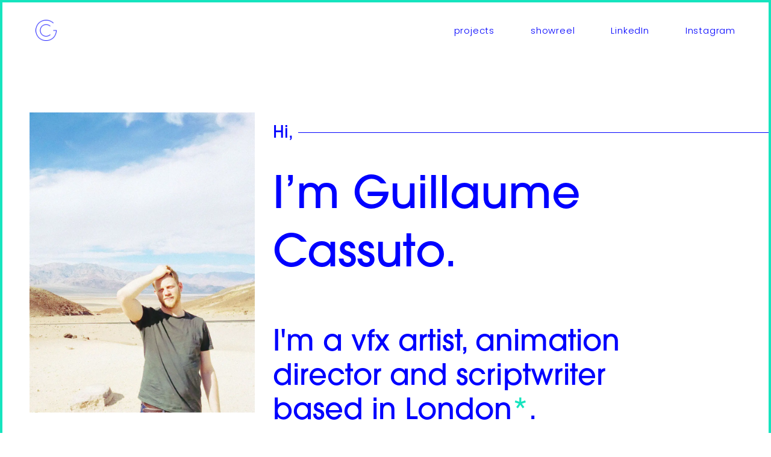

--- FILE ---
content_type: text/html; charset=UTF-8
request_url: https://www.guillaumecassuto.work/
body_size: 30221
content:
<!DOCTYPE html>
<html lang="en-US" data-semplice="5.3.4">
<head>
<meta charset="UTF-8" />
<meta name="viewport" content="width=device-width, initial-scale=1.0, maximum-scale=1.0" />
<meta name='robots' content='index, follow, max-image-preview:large, max-snippet:-1, max-video-preview:-1' />
<!-- This site is optimized with the Yoast SEO plugin v23.3 - https://yoast.com/wordpress/plugins/seo/ -->
<title>home &#8212; Guillaume Cassuto</title>
<meta name="description" content="VFX Artist, Animation Director and Scriptwriter based in London, UK." />
<link rel="canonical" href="https://www.guillaumecassuto.work/" />
<meta property="og:locale" content="en_US" />
<meta property="og:type" content="website" />
<meta property="og:title" content="Portfolio - Guillaume Cassuto" />
<meta property="og:description" content="VFX Artist, Animation Director and Scriptwriter based in London, UK" />
<meta property="og:url" content="https://www.guillaumecassuto.work/" />
<meta property="og:site_name" content="Guillaume Cassuto" />
<meta property="article:modified_time" content="2024-08-20T09:13:16+00:00" />
<meta property="og:image" content="http://www.guillaumecassuto.work/wp-content/uploads/2020/05/profile_pic.jpg" />
<meta name="twitter:card" content="summary_large_image" />
<meta name="twitter:title" content="Portfolio - Guillaume Cassuto" />
<meta name="twitter:description" content="VFX Artist, Animation Director and Scriptwriter based in London, UK" />
<meta name="twitter:image" content="http://www.guillaumecassuto.work/wp-content/uploads/2020/05/profile_pic.jpg" />
<meta name="twitter:site" content="@gcassuto" />
<script type="application/ld+json" class="yoast-schema-graph">{"@context":"https://schema.org","@graph":[{"@type":"WebPage","@id":"https://www.guillaumecassuto.work/","url":"https://www.guillaumecassuto.work/","name":"home &#8212; Guillaume Cassuto","isPartOf":{"@id":"https://www.guillaumecassuto.work/#website"},"about":{"@id":"https://www.guillaumecassuto.work/#organization"},"datePublished":"2020-04-22T23:40:00+00:00","dateModified":"2024-08-20T09:13:16+00:00","description":"VFX Artist, Animation Director and Scriptwriter based in London, UK.","breadcrumb":{"@id":"https://www.guillaumecassuto.work/#breadcrumb"},"inLanguage":"en-US","potentialAction":[{"@type":"ReadAction","target":["https://www.guillaumecassuto.work/"]}]},{"@type":"BreadcrumbList","@id":"https://www.guillaumecassuto.work/#breadcrumb","itemListElement":[{"@type":"ListItem","position":1,"name":"Home"}]},{"@type":"WebSite","@id":"https://www.guillaumecassuto.work/#website","url":"https://www.guillaumecassuto.work/","name":"Guillaume Cassuto","description":"animation","publisher":{"@id":"https://www.guillaumecassuto.work/#organization"},"potentialAction":[{"@type":"SearchAction","target":{"@type":"EntryPoint","urlTemplate":"https://www.guillaumecassuto.work/?s={search_term_string}"},"query-input":"required name=search_term_string"}],"inLanguage":"en-US"},{"@type":"Organization","@id":"https://www.guillaumecassuto.work/#organization","name":"Guillaume Cassuto","url":"https://www.guillaumecassuto.work/","logo":{"@type":"ImageObject","inLanguage":"en-US","@id":"https://www.guillaumecassuto.work/#/schema/logo/image/","url":"http://www.guillaumecassuto.work/wp-content/uploads/2020/04/logo_new.png","contentUrl":"http://www.guillaumecassuto.work/wp-content/uploads/2020/04/logo_new.png","width":320,"height":320,"caption":"Guillaume Cassuto"},"image":{"@id":"https://www.guillaumecassuto.work/#/schema/logo/image/"},"sameAs":["https://x.com/gcassuto","https://www.instagram.com/gcassuto/","https://en.wikipedia.org/wiki/Guillaume_Cassuto"]}]}</script>
<!-- / Yoast SEO plugin. -->
<link rel='dns-prefetch' href='//www.guillaumecassuto.work' />
<script type="text/javascript">
/* <![CDATA[ */
window._wpemojiSettings = {"baseUrl":"https:\/\/s.w.org\/images\/core\/emoji\/15.0.3\/72x72\/","ext":".png","svgUrl":"https:\/\/s.w.org\/images\/core\/emoji\/15.0.3\/svg\/","svgExt":".svg","source":{"concatemoji":"https:\/\/www.guillaumecassuto.work\/wp-includes\/js\/wp-emoji-release.min.js?ver=6.6.1"}};
/*! This file is auto-generated */
!function(i,n){var o,s,e;function c(e){try{var t={supportTests:e,timestamp:(new Date).valueOf()};sessionStorage.setItem(o,JSON.stringify(t))}catch(e){}}function p(e,t,n){e.clearRect(0,0,e.canvas.width,e.canvas.height),e.fillText(t,0,0);var t=new Uint32Array(e.getImageData(0,0,e.canvas.width,e.canvas.height).data),r=(e.clearRect(0,0,e.canvas.width,e.canvas.height),e.fillText(n,0,0),new Uint32Array(e.getImageData(0,0,e.canvas.width,e.canvas.height).data));return t.every(function(e,t){return e===r[t]})}function u(e,t,n){switch(t){case"flag":return n(e,"\ud83c\udff3\ufe0f\u200d\u26a7\ufe0f","\ud83c\udff3\ufe0f\u200b\u26a7\ufe0f")?!1:!n(e,"\ud83c\uddfa\ud83c\uddf3","\ud83c\uddfa\u200b\ud83c\uddf3")&&!n(e,"\ud83c\udff4\udb40\udc67\udb40\udc62\udb40\udc65\udb40\udc6e\udb40\udc67\udb40\udc7f","\ud83c\udff4\u200b\udb40\udc67\u200b\udb40\udc62\u200b\udb40\udc65\u200b\udb40\udc6e\u200b\udb40\udc67\u200b\udb40\udc7f");case"emoji":return!n(e,"\ud83d\udc26\u200d\u2b1b","\ud83d\udc26\u200b\u2b1b")}return!1}function f(e,t,n){var r="undefined"!=typeof WorkerGlobalScope&&self instanceof WorkerGlobalScope?new OffscreenCanvas(300,150):i.createElement("canvas"),a=r.getContext("2d",{willReadFrequently:!0}),o=(a.textBaseline="top",a.font="600 32px Arial",{});return e.forEach(function(e){o[e]=t(a,e,n)}),o}function t(e){var t=i.createElement("script");t.src=e,t.defer=!0,i.head.appendChild(t)}"undefined"!=typeof Promise&&(o="wpEmojiSettingsSupports",s=["flag","emoji"],n.supports={everything:!0,everythingExceptFlag:!0},e=new Promise(function(e){i.addEventListener("DOMContentLoaded",e,{once:!0})}),new Promise(function(t){var n=function(){try{var e=JSON.parse(sessionStorage.getItem(o));if("object"==typeof e&&"number"==typeof e.timestamp&&(new Date).valueOf()<e.timestamp+604800&&"object"==typeof e.supportTests)return e.supportTests}catch(e){}return null}();if(!n){if("undefined"!=typeof Worker&&"undefined"!=typeof OffscreenCanvas&&"undefined"!=typeof URL&&URL.createObjectURL&&"undefined"!=typeof Blob)try{var e="postMessage("+f.toString()+"("+[JSON.stringify(s),u.toString(),p.toString()].join(",")+"));",r=new Blob([e],{type:"text/javascript"}),a=new Worker(URL.createObjectURL(r),{name:"wpTestEmojiSupports"});return void(a.onmessage=function(e){c(n=e.data),a.terminate(),t(n)})}catch(e){}c(n=f(s,u,p))}t(n)}).then(function(e){for(var t in e)n.supports[t]=e[t],n.supports.everything=n.supports.everything&&n.supports[t],"flag"!==t&&(n.supports.everythingExceptFlag=n.supports.everythingExceptFlag&&n.supports[t]);n.supports.everythingExceptFlag=n.supports.everythingExceptFlag&&!n.supports.flag,n.DOMReady=!1,n.readyCallback=function(){n.DOMReady=!0}}).then(function(){return e}).then(function(){var e;n.supports.everything||(n.readyCallback(),(e=n.source||{}).concatemoji?t(e.concatemoji):e.wpemoji&&e.twemoji&&(t(e.twemoji),t(e.wpemoji)))}))}((window,document),window._wpemojiSettings);
/* ]]> */
</script>
<style id='wp-emoji-styles-inline-css' type='text/css'>
img.wp-smiley, img.emoji {
display: inline !important;
border: none !important;
box-shadow: none !important;
height: 1em !important;
width: 1em !important;
margin: 0 0.07em !important;
vertical-align: -0.1em !important;
background: none !important;
padding: 0 !important;
}
</style>
<link rel='stylesheet' id='wp-block-library-css' href='//www.guillaumecassuto.work/wp-content/cache/wpfc-minified/fr4qad4n/2ei05.css' type='text/css' media='all' />
<style id='classic-theme-styles-inline-css' type='text/css'>
/*! This file is auto-generated */
.wp-block-button__link{color:#fff;background-color:#32373c;border-radius:9999px;box-shadow:none;text-decoration:none;padding:calc(.667em + 2px) calc(1.333em + 2px);font-size:1.125em}.wp-block-file__button{background:#32373c;color:#fff;text-decoration:none}
</style>
<style id='global-styles-inline-css' type='text/css'>
:root{--wp--preset--aspect-ratio--square: 1;--wp--preset--aspect-ratio--4-3: 4/3;--wp--preset--aspect-ratio--3-4: 3/4;--wp--preset--aspect-ratio--3-2: 3/2;--wp--preset--aspect-ratio--2-3: 2/3;--wp--preset--aspect-ratio--16-9: 16/9;--wp--preset--aspect-ratio--9-16: 9/16;--wp--preset--color--black: #000000;--wp--preset--color--cyan-bluish-gray: #abb8c3;--wp--preset--color--white: #ffffff;--wp--preset--color--pale-pink: #f78da7;--wp--preset--color--vivid-red: #cf2e2e;--wp--preset--color--luminous-vivid-orange: #ff6900;--wp--preset--color--luminous-vivid-amber: #fcb900;--wp--preset--color--light-green-cyan: #7bdcb5;--wp--preset--color--vivid-green-cyan: #00d084;--wp--preset--color--pale-cyan-blue: #8ed1fc;--wp--preset--color--vivid-cyan-blue: #0693e3;--wp--preset--color--vivid-purple: #9b51e0;--wp--preset--gradient--vivid-cyan-blue-to-vivid-purple: linear-gradient(135deg,rgba(6,147,227,1) 0%,rgb(155,81,224) 100%);--wp--preset--gradient--light-green-cyan-to-vivid-green-cyan: linear-gradient(135deg,rgb(122,220,180) 0%,rgb(0,208,130) 100%);--wp--preset--gradient--luminous-vivid-amber-to-luminous-vivid-orange: linear-gradient(135deg,rgba(252,185,0,1) 0%,rgba(255,105,0,1) 100%);--wp--preset--gradient--luminous-vivid-orange-to-vivid-red: linear-gradient(135deg,rgba(255,105,0,1) 0%,rgb(207,46,46) 100%);--wp--preset--gradient--very-light-gray-to-cyan-bluish-gray: linear-gradient(135deg,rgb(238,238,238) 0%,rgb(169,184,195) 100%);--wp--preset--gradient--cool-to-warm-spectrum: linear-gradient(135deg,rgb(74,234,220) 0%,rgb(151,120,209) 20%,rgb(207,42,186) 40%,rgb(238,44,130) 60%,rgb(251,105,98) 80%,rgb(254,248,76) 100%);--wp--preset--gradient--blush-light-purple: linear-gradient(135deg,rgb(255,206,236) 0%,rgb(152,150,240) 100%);--wp--preset--gradient--blush-bordeaux: linear-gradient(135deg,rgb(254,205,165) 0%,rgb(254,45,45) 50%,rgb(107,0,62) 100%);--wp--preset--gradient--luminous-dusk: linear-gradient(135deg,rgb(255,203,112) 0%,rgb(199,81,192) 50%,rgb(65,88,208) 100%);--wp--preset--gradient--pale-ocean: linear-gradient(135deg,rgb(255,245,203) 0%,rgb(182,227,212) 50%,rgb(51,167,181) 100%);--wp--preset--gradient--electric-grass: linear-gradient(135deg,rgb(202,248,128) 0%,rgb(113,206,126) 100%);--wp--preset--gradient--midnight: linear-gradient(135deg,rgb(2,3,129) 0%,rgb(40,116,252) 100%);--wp--preset--font-size--small: 13px;--wp--preset--font-size--medium: 20px;--wp--preset--font-size--large: 36px;--wp--preset--font-size--x-large: 42px;--wp--preset--spacing--20: 0.44rem;--wp--preset--spacing--30: 0.67rem;--wp--preset--spacing--40: 1rem;--wp--preset--spacing--50: 1.5rem;--wp--preset--spacing--60: 2.25rem;--wp--preset--spacing--70: 3.38rem;--wp--preset--spacing--80: 5.06rem;--wp--preset--shadow--natural: 6px 6px 9px rgba(0, 0, 0, 0.2);--wp--preset--shadow--deep: 12px 12px 50px rgba(0, 0, 0, 0.4);--wp--preset--shadow--sharp: 6px 6px 0px rgba(0, 0, 0, 0.2);--wp--preset--shadow--outlined: 6px 6px 0px -3px rgba(255, 255, 255, 1), 6px 6px rgba(0, 0, 0, 1);--wp--preset--shadow--crisp: 6px 6px 0px rgba(0, 0, 0, 1);}:where(.is-layout-flex){gap: 0.5em;}:where(.is-layout-grid){gap: 0.5em;}body .is-layout-flex{display: flex;}.is-layout-flex{flex-wrap: wrap;align-items: center;}.is-layout-flex > :is(*, div){margin: 0;}body .is-layout-grid{display: grid;}.is-layout-grid > :is(*, div){margin: 0;}:where(.wp-block-columns.is-layout-flex){gap: 2em;}:where(.wp-block-columns.is-layout-grid){gap: 2em;}:where(.wp-block-post-template.is-layout-flex){gap: 1.25em;}:where(.wp-block-post-template.is-layout-grid){gap: 1.25em;}.has-black-color{color: var(--wp--preset--color--black) !important;}.has-cyan-bluish-gray-color{color: var(--wp--preset--color--cyan-bluish-gray) !important;}.has-white-color{color: var(--wp--preset--color--white) !important;}.has-pale-pink-color{color: var(--wp--preset--color--pale-pink) !important;}.has-vivid-red-color{color: var(--wp--preset--color--vivid-red) !important;}.has-luminous-vivid-orange-color{color: var(--wp--preset--color--luminous-vivid-orange) !important;}.has-luminous-vivid-amber-color{color: var(--wp--preset--color--luminous-vivid-amber) !important;}.has-light-green-cyan-color{color: var(--wp--preset--color--light-green-cyan) !important;}.has-vivid-green-cyan-color{color: var(--wp--preset--color--vivid-green-cyan) !important;}.has-pale-cyan-blue-color{color: var(--wp--preset--color--pale-cyan-blue) !important;}.has-vivid-cyan-blue-color{color: var(--wp--preset--color--vivid-cyan-blue) !important;}.has-vivid-purple-color{color: var(--wp--preset--color--vivid-purple) !important;}.has-black-background-color{background-color: var(--wp--preset--color--black) !important;}.has-cyan-bluish-gray-background-color{background-color: var(--wp--preset--color--cyan-bluish-gray) !important;}.has-white-background-color{background-color: var(--wp--preset--color--white) !important;}.has-pale-pink-background-color{background-color: var(--wp--preset--color--pale-pink) !important;}.has-vivid-red-background-color{background-color: var(--wp--preset--color--vivid-red) !important;}.has-luminous-vivid-orange-background-color{background-color: var(--wp--preset--color--luminous-vivid-orange) !important;}.has-luminous-vivid-amber-background-color{background-color: var(--wp--preset--color--luminous-vivid-amber) !important;}.has-light-green-cyan-background-color{background-color: var(--wp--preset--color--light-green-cyan) !important;}.has-vivid-green-cyan-background-color{background-color: var(--wp--preset--color--vivid-green-cyan) !important;}.has-pale-cyan-blue-background-color{background-color: var(--wp--preset--color--pale-cyan-blue) !important;}.has-vivid-cyan-blue-background-color{background-color: var(--wp--preset--color--vivid-cyan-blue) !important;}.has-vivid-purple-background-color{background-color: var(--wp--preset--color--vivid-purple) !important;}.has-black-border-color{border-color: var(--wp--preset--color--black) !important;}.has-cyan-bluish-gray-border-color{border-color: var(--wp--preset--color--cyan-bluish-gray) !important;}.has-white-border-color{border-color: var(--wp--preset--color--white) !important;}.has-pale-pink-border-color{border-color: var(--wp--preset--color--pale-pink) !important;}.has-vivid-red-border-color{border-color: var(--wp--preset--color--vivid-red) !important;}.has-luminous-vivid-orange-border-color{border-color: var(--wp--preset--color--luminous-vivid-orange) !important;}.has-luminous-vivid-amber-border-color{border-color: var(--wp--preset--color--luminous-vivid-amber) !important;}.has-light-green-cyan-border-color{border-color: var(--wp--preset--color--light-green-cyan) !important;}.has-vivid-green-cyan-border-color{border-color: var(--wp--preset--color--vivid-green-cyan) !important;}.has-pale-cyan-blue-border-color{border-color: var(--wp--preset--color--pale-cyan-blue) !important;}.has-vivid-cyan-blue-border-color{border-color: var(--wp--preset--color--vivid-cyan-blue) !important;}.has-vivid-purple-border-color{border-color: var(--wp--preset--color--vivid-purple) !important;}.has-vivid-cyan-blue-to-vivid-purple-gradient-background{background: var(--wp--preset--gradient--vivid-cyan-blue-to-vivid-purple) !important;}.has-light-green-cyan-to-vivid-green-cyan-gradient-background{background: var(--wp--preset--gradient--light-green-cyan-to-vivid-green-cyan) !important;}.has-luminous-vivid-amber-to-luminous-vivid-orange-gradient-background{background: var(--wp--preset--gradient--luminous-vivid-amber-to-luminous-vivid-orange) !important;}.has-luminous-vivid-orange-to-vivid-red-gradient-background{background: var(--wp--preset--gradient--luminous-vivid-orange-to-vivid-red) !important;}.has-very-light-gray-to-cyan-bluish-gray-gradient-background{background: var(--wp--preset--gradient--very-light-gray-to-cyan-bluish-gray) !important;}.has-cool-to-warm-spectrum-gradient-background{background: var(--wp--preset--gradient--cool-to-warm-spectrum) !important;}.has-blush-light-purple-gradient-background{background: var(--wp--preset--gradient--blush-light-purple) !important;}.has-blush-bordeaux-gradient-background{background: var(--wp--preset--gradient--blush-bordeaux) !important;}.has-luminous-dusk-gradient-background{background: var(--wp--preset--gradient--luminous-dusk) !important;}.has-pale-ocean-gradient-background{background: var(--wp--preset--gradient--pale-ocean) !important;}.has-electric-grass-gradient-background{background: var(--wp--preset--gradient--electric-grass) !important;}.has-midnight-gradient-background{background: var(--wp--preset--gradient--midnight) !important;}.has-small-font-size{font-size: var(--wp--preset--font-size--small) !important;}.has-medium-font-size{font-size: var(--wp--preset--font-size--medium) !important;}.has-large-font-size{font-size: var(--wp--preset--font-size--large) !important;}.has-x-large-font-size{font-size: var(--wp--preset--font-size--x-large) !important;}
:where(.wp-block-post-template.is-layout-flex){gap: 1.25em;}:where(.wp-block-post-template.is-layout-grid){gap: 1.25em;}
:where(.wp-block-columns.is-layout-flex){gap: 2em;}:where(.wp-block-columns.is-layout-grid){gap: 2em;}
:root :where(.wp-block-pullquote){font-size: 1.5em;line-height: 1.6;}
</style>
<link rel='stylesheet' id='semplice-stylesheet-css' href='//www.guillaumecassuto.work/wp-content/themes/semplice5/style.css?ver=5.3.4' type='text/css' media='all' />
<link rel='stylesheet' id='semplice-frontend-stylesheet-css' href='//www.guillaumecassuto.work/wp-content/cache/wpfc-minified/d3mpmisp/2ei05.css' type='text/css' media='all' />
<link rel='stylesheet' id='mediaelement-css' href='//www.guillaumecassuto.work/wp-content/cache/wpfc-minified/d7w88dt0/2ei05.css' type='text/css' media='all' />
<script type="text/javascript" src="https://www.guillaumecassuto.work/wp-includes/js/jquery/jquery.min.js?ver=3.7.1" id="jquery-core-js"></script>
<script type="text/javascript" src="https://www.guillaumecassuto.work/wp-includes/js/jquery/jquery-migrate.min.js?ver=3.4.1" id="jquery-migrate-js"></script>
<link rel="https://api.w.org/" href="https://www.guillaumecassuto.work/wp-json/" /><link rel="alternate" title="JSON" type="application/json" href="https://www.guillaumecassuto.work/wp-json/wp/v2/pages/18" /><link rel="EditURI" type="application/rsd+xml" title="RSD" href="https://www.guillaumecassuto.work/xmlrpc.php?rsd" />
<meta name="generator" content="WordPress 6.6.1" />
<link rel='shortlink' href='https://www.guillaumecassuto.work/' />
<link rel="alternate" title="oEmbed (JSON)" type="application/json+oembed" href="https://www.guillaumecassuto.work/wp-json/oembed/1.0/embed?url=https%3A%2F%2Fwww.guillaumecassuto.work%2F" />
<link rel="alternate" title="oEmbed (XML)" type="text/xml+oembed" href="https://www.guillaumecassuto.work/wp-json/oembed/1.0/embed?url=https%3A%2F%2Fwww.guillaumecassuto.work%2F&#038;format=xml" />
<link rel='stylesheet' href='https://use.typekit.net/bgy8sxy.css'><style type="text/css" id="semplice-webfonts-css">.font_b0dg14d35, [data-font="font_b0dg14d35"], [data-font="font_b0dg14d35"] li a, #content-holder h1, #content-holder h2 {font-family: "itc-avant-garde-gothic-pro", sans-serif;font-weight: 700;font-variation-settings: normal;font-style: normal;}.font_8n1c7sltw, [data-font="font_8n1c7sltw"], [data-font="font_8n1c7sltw"] li a, #content-holder h3, #content-holder h4, #content-holder h5, #content-holder h6 {font-family: "itc-avant-garde-gothic-pro", sans-serif;font-weight: 500;font-variation-settings: normal;font-style: normal;}.font_yvvowhz5x, [data-font="font_yvvowhz5x"], [data-font="font_yvvowhz5x"] li a {font-family: "poppins", sans-serif;font-weight: 700;font-variation-settings: normal;font-style: normal;}.font_8repvqttt, [data-font="font_8repvqttt"], [data-font="font_8repvqttt"] li a {font-family: "poppins", sans-serif;font-weight: 500;font-variation-settings: normal;font-style: normal;}.font_7vvuk71jz, [data-font="font_7vvuk71jz"], [data-font="font_7vvuk71jz"] li a, #content-holder p, #content-holder li {font-family: "poppins", sans-serif;font-weight: 300;font-variation-settings: normal;font-style: normal;}</style>
<style type="text/css" id="semplice-custom-css">
@media screen and (min-width: 1170px) {
.container-fluid, .container, .admin-container {
padding: 0 1.66667rem 0 1.66667rem;
}
}
.container {
max-width: 1230px;
}@media screen and (min-width: 1170px) { .row {
margin-left: -15px;
margin-right: -15px;
}.column, .grid-column {
padding-left: 15px;
padding-right: 15px;
}}
#content-holder h1 { font-size: 2.3333333333333335rem;}@media screen and (min-width: 992px) and (max-width: 1169.98px) { }@media screen and (min-width: 768px) and (max-width: 991.98px) { }@media screen and (min-width: 544px) and (max-width: 767.98px) { }@media screen and (max-width: 543.98px) { }
.transitions-preloader { background-color: #ffffff; }
.transitions-preloader .loader-image img { width: 2.2222222222222223rem; }
.project-panel {
background: #f5f5f5;
padding: 2.5rem 0rem;
}
[data-pp-gutter="no"] .project-panel .pp-thumbs,
.project-panel .pp-thumbs {
margin-bottom: -1.666666666666667rem;
}
#content-holder .panel-label, .projectnav-preview .panel-label {
color: #000000;
font-size: 1.777777777777778rem;
text-transform: none;
padding-left: 0rem;
padding-bottom: 1.666666666666667rem;
text-align: left;
line-height: 1;
}
.project-panel .pp-title {
padding: 0.5555555555555556rem 0rem 1.666666666666667rem 0rem;
}
.project-panel .pp-title a {
color: #000000; 
font-size: 0.7222222222222222rem; 
text-transform: none;
} 
.project-panel .pp-title span {
color: #999999;
font-size: 0.7222222222222222rem;
text-transform: none;
}
.semplice-next-prev {
background: #ffffff;
padding: 7.777777777777778rem 0rem 7.777777777777778rem 0rem;
}
.semplice-next-prev .np-inner {
height: 10rem;
}
.semplice-next-prev .np-inner .np-link .np-prefix,
.semplice-next-prev .np-inner .np-link .np-label {
color: #0000ff;
font-size: 1.3333333333333333rem;
text-transform: none;
letter-spacing: 0.005555555555555556rem;
}
.semplice-next-prev .np-inner .np-link .np-text-above {
padding-bottom: 0.1111111111111111rem;
}
.semplice-next-prev .np-inner .np-link .np-label-above {
color: #aaaaaa;
font-size: 0.7777777777777778rem;
text-transform: uppercase;
letter-spacing: 1px;
}
.semplice-next-prev .np-inner .np-link .np-text {
padding: 1.4444444444444444rem 2.2222222222222223rem;
}
.semplice-next .np-text {
margin-right: -0.005555555555555556rem;
}
.semplice-next-prev .nextprev-seperator {
width: 2px;
margin: 6.111111111111111rem -1px;
background: #0000ff;
}
.np-link:hover {
background: #ffffff;
}
.np-link:hover .np-text .np-label,
.np-link:hover .np-text .np-prefix {
color: #0000ff !important;
}
.np-link:hover .np-label-above {
color: #000000 !important;
}
.np-link:hover .np-bg { opacity: 0.5; }
.is-content { color: #6666ff; }a { color: #00ffb6; }a:hover { color: #00ccc8; }/* border around website */
.sections {
border-right: 4px solid #15e4be;
border-left: 4px solid #15e4be;
border-bottom: 4px solid #15e4be;
}
header {
border-right: 4px solid #15e4be;
border-left: 4px solid #15e4be;
border-top: 4px solid #15e4be;
}
div#overlay-menu { border: 4px solid #15e4be; }
div#overlay-menu header { border: 0; }
/* Social Icons in navbar */
@font-face {
font-family: 'Font Awesome 5 Brands';
font-style: normal;
font-weight: normal;
font-display: auto;
src: url("http://www.guillaumecassuto.work/wp-content/fonts/fa-brands-400.ttf");}
.social-icon {pointer-events: initial !important; display: inline-block !important;}
.open-menu .social-icon {margin-top: 20px !important;}
.social-icon span {display: none !important;}
.social-icon a {padding: 0 0 !important; margin-left: 30px;}
.open-menu .social-icon a {margin-left: 0px; margin-right: 20px;}
.social-icon a:before {font-family: 'Font Awesome 5 Brands'; font-size: 18px; transition: ease 0.5s opacity;}
.social-icon-twitter a:before {content: "\f099"; }
.social-icon-linkedin a:before {content: "\f08c"; }
.social-icon-instagram a:before {content: "\f16d"; }
/* Set Custom Color */
.social-icon a:before {color: #00f !important;}
/* Set Custom Hover Color */
.social-icon a:hover:before {color: #00f !important; opacity: 0.5;}
/* Set Custom Color on Overlay */
.open-menu .social-icon a:before {color: #00f !important;}
/* custom cursors */
/* MAIN */
body {
cursor: url('http://guillaumecassuto.work/wp-content/uploads/2020/05/custom_cursor_arrow_classic.png') 0 0, auto !important;
}
/* LINKS */
a {
cursor: url('http://www.guillaumecassuto.work/wp-content/uploads/2020/05/custom_cursor_links_sm.png') 12 12, auto !important;
}
/* BEFORE-AFTER*/
.custom-ba-cursor {
cursor: url('http://guillaumecassuto.work/wp-content/uploads/2020/05/custom_cursor_ba-e1588537805236.png') 12 12, auto !important;
}
/* VIDS*/
.custom-play-cursor {
cursor: url('http://guillaumecassuto.work/wp-content/uploads/2020/05/custom_cursor_play.png') 16 16, auto !important;
}
/*Hide navbar on scroll
.is-frontend .semplice-navbar {
position: fixed !important;
transition: ease transform 0.3s !important;
}
.semplice-navbar.hide-navbar {
transform: translateY(-100%) !important;
}
*/#nprogress .bar { background: #00ffb6; }.back-to-top a svg { fill: #00ffb6; }
#content-holder .thumb .thumb-inner .thumb-hover {background-color: rgba(0, 0, 0, 0.5);background-size: auto;background-position: 0% 0%;background-repeat: no-repeat;}#content-holder .thumb .thumb-hover-meta { padding: 2.22rem; }#content-holder .thumb .thumb-hover-meta .title { color: #ffffff; font-size: 1.33rem; text-transform: none; }#content-holder .thumb .thumb-hover-meta .category { color: #999999; font-size: 1rem; text-transform: none; }#content-holder .thumb video { opacity: 1; }
</style>
<style type="text/css" id="18-post-css">
#content-18 #section_i193h7f4t {padding-top: 0rem;z-index: 2;}#content-18 #column_cwd4ub4vc {padding-top: 2.7777777777777777rem;}#content-18 #content_6cl8xicvh .spacer { background-color: #0000ff; }#content-18 #content_6cl8xicvh .spacer { height: 0.05555555555555555rem; }#content-18 #content_6cl8xicvh {padding-top: 3.888888888888889rem;padding-bottom: 0rem;margin-bottom: 0rem;padding-left: 2.2222222222222223rem;margin-left: 22.22222222222222rem;}#content-18 #content_6cl8xicvh .is-content {}@media screen and (min-width: 992px) and (max-width: 1169.98px) { #content-18 #content_6cl8xicvh {padding-right: 0rem;padding-left: 4.444444444444445rem;}#content-18 #content_6cl8xicvh .is-content {}}@media screen and (min-width: 768px) and (max-width: 991.98px) { #content-18 #content_6cl8xicvh {padding-left: 3.3333333333333335rem;}#content-18 #content_6cl8xicvh .is-content {}}@media screen and (min-width: 544px) and (max-width: 767.98px) { #content-18 #content_6cl8xicvh {margin-left: 12.277777777777779rem;}#content-18 #content_6cl8xicvh .is-content {}}@media screen and (max-width: 543.98px) { #content-18 #content_6cl8xicvh {padding-top: 1.1111111111111112rem;margin-top: 0.05555555555555555rem;margin-left: 15.555555555555555rem;}#content-18 #content_6cl8xicvh .is-content {}}#content-18 #content_6cl8xicvh .is-content{opacity: 0;border-color: #000000;border-width: 0;background-image: linear-gradient(0deg, rgba(0,0,0,0) 0%, rgba(0,0,0,0) 100%);transform: translateY(0rem) translateX(13.8889rem) rotate(0deg) rotateY(0deg) rotateX(0deg) skew(0deg,0deg) scale(1,1);}#content-18 #section_ecdb1bfac {padding-top: 1.3888888888888888rem;margin-top: -3.2777777777777777rem;padding-bottom: 9.444444444444445rem;background-color: #ffffff;z-index: 0;}@media screen and (min-width: 544px) and (max-width: 767.98px) { #content-18 #section_ecdb1bfac {padding-top: 4.444444444444445rem;padding-bottom: 4.444444444444445rem;}}@media screen and (max-width: 543.98px) { #content-18 #section_ecdb1bfac {padding-top: 3.3333333333333335rem;padding-bottom: 3.3333333333333335rem;}}#content-18 #content_812c62250 {padding-top: 0.8333333333333334rem;padding-bottom: 2.0555555555555554rem;}#content-18 #content_812c62250 .is-content {}@media screen and (max-width: 543.98px) { #content-18 #content_812c62250 {padding-top: 2.2222222222222223rem;}#content-18 #content_812c62250 .is-content {}}#content-18 #content_8d1d2fb34 {padding-top: 0rem;}#content-18 #content_8d1d2fb34 .is-content {}#content-18 #content_r8411q5i7 {padding-top: 3.888888888888889rem;}#content-18 #content_r8411q5i7 .is-content {}@media screen and (max-width: 543.98px) { #content-18 #content_r8411q5i7 {padding-top: 2.5555555555555554rem;}#content-18 #content_r8411q5i7 .is-content {}}#content-18 #content_d09cdbca6 {padding-top: 2.5555555555555554rem;margin-left: 0rem;}#content-18 #content_d09cdbca6 .is-content {}@media screen and (min-width: 544px) and (max-width: 767.98px) { #content-18 #content_d09cdbca6 {padding-bottom: 1.6666666666666667rem;}#content-18 #content_d09cdbca6 .is-content {}}@media screen and (max-width: 543.98px) { #content-18 #content_d09cdbca6 {padding-bottom: 1.6666666666666667rem;}#content-18 #content_d09cdbca6 .is-content {}}#content-18 #content_573248bcd .spacer { background-color: transparent; }#content-18 #content_573248bcd .spacer { height: 6.666666666666667rem; }#content-18 #content_virzlvun6 {padding-left: 13.333333333333334rem;}#content-18 #content_virzlvun6 .is-content {}@media screen and (min-width: 992px) and (max-width: 1169.98px) { #content-18 #content_virzlvun6 {padding-left: 8.38888888888889rem;}#content-18 #content_virzlvun6 .is-content {}}@media screen and (min-width: 768px) and (max-width: 991.98px) { #content-18 #content_virzlvun6 {padding-left: 3.3333333333333335rem;}#content-18 #content_virzlvun6 .is-content {}}@media screen and (min-width: 544px) and (max-width: 767.98px) { #content-18 #content_virzlvun6 {margin-top: -2.7777777777777777rem;margin-bottom: 3.888888888888889rem;padding-left: 17.77777777777778rem;margin-left: 0rem;}#content-18 #content_virzlvun6 .is-content {}}@media screen and (max-width: 543.98px) { #content-18 #content_virzlvun6 {margin-top: -4.333333333333333rem;margin-bottom: 0.2222222222222222rem;padding-left: 0rem;margin-left: 8.722222222222221rem;}#content-18 #content_virzlvun6 .is-content {}}#content-18 #content_812c62250 .is-content{opacity: 0;border-color: #000000;border-width: 0;background-image: linear-gradient(0deg, rgba(0,0,0,0) 0%, rgba(0,0,0,0) 100%);transform: translateY(0rem) translateX(1.1111rem) rotate(0deg) rotateY(0deg) rotateX(0deg) skew(0deg,0deg) scale(1,1);}#content-18 #content_8d1d2fb34 .is-content{opacity: 0;border-color: #000000;border-width: 0;background-image: linear-gradient(0deg, rgba(0,0,0,0) 0%, rgba(0,0,0,0) 100%);transform: translateY(0rem) translateX(3.3333rem) rotate(0deg) rotateY(0deg) rotateX(0deg) skew(0deg,0deg) scale(1,1);}#content-18 #content_r8411q5i7 .is-content{opacity: 0;border-color: #000000;border-width: 0;background-image: linear-gradient(0deg, rgba(0,0,0,0) 0%, rgba(0,0,0,0) 100%);transform: translateY(0rem) translateX(1.6667rem) rotate(0deg) rotateY(0deg) rotateX(0deg) skew(0deg,0deg) scale(1,1);}#content-18 #content_d09cdbca6 .is-content{opacity: 0;border-color: #000000;border-width: 0;background-image: linear-gradient(0deg, rgba(0,0,0,0) 0%, rgba(0,0,0,0) 100%);transform: translateY(0rem) translateX(1.1111rem) rotate(0deg) rotateY(0deg) rotateX(0deg) skew(0deg,0deg) scale(1,1);}#content-18 #content_virzlvun6 .is-content{opacity: 0;border-color: #000000;border-width: 0;background-image: linear-gradient(0deg, rgba(0,0,0,0) 0%, rgba(0,0,0,0) 100%);transform: translateY(-1.3888888888889rem) translateX(0rem) rotate(0deg) rotateY(0deg) rotateX(0deg) skew(0deg,0deg) scale(1,1);}#content-18 #section_6tixkyf0x {padding-top: 0rem;margin-top: 0rem;margin-right: 0rem;padding-bottom: 0rem;margin-bottom: 0rem;border-width: 0rem;background-color: #d2fef3;}#content-18 #content_905d199b5 {padding-top: 0rem;margin-top: -3.888888888888889rem;padding-bottom: 0rem;}#content-18 #content_905d199b5 .is-content {}@media screen and (max-width: 543.98px) { #content-18 #content_905d199b5 {margin-top: -2.5rem;padding-bottom: 1.1111111111111112rem;}#content-18 #content_905d199b5 .is-content {}}#content-18 #column_c4tqm1pn2 {padding-top: 0rem;border-width: 0rem;}#content-18 #project-251 .thumb-inner .thumb-hover {background-image: none;background-color: rgba(255, 255, 255, 1);background-size: auto;background-position: 0% 0%;background-repeat: no-repeat;}#content-18 #project-251 .thumb-hover-meta { padding: 2.2222222222222223rem; }#content-18 #project-251 .thumb-hover-meta .title { color: #0000ff; font-size: 2.2222222222222223rem; text-transform: none; }#content-18 #project-251 .thumb-hover-meta .category { color: #999999; font-size: 1rem; text-transform: none; }#content-18 #project-251 video { opacity: 0.75; }#content-18 #project-159 .thumb-inner .thumb-hover {background-image: none;background-color: rgba(255, 255, 255, 1);background-size: auto;background-position: 0% 0%;background-repeat: no-repeat;}#content-18 #project-159 .thumb-hover-meta { padding: 2.2222222222222223rem; }#content-18 #project-159 .thumb-hover-meta .title { color: #0000ff; font-size: 2.2222222222222223rem; text-transform: none; }#content-18 #project-159 .thumb-hover-meta .category { color: #999999; font-size: 1rem; text-transform: none; }#content-18 #project-159 video { opacity: 0.75; }#content-18 #project-128 .thumb-inner .thumb-hover {background-image: none;background-color: rgba(255, 255, 255, 1);background-size: auto;background-position: 0% 0%;background-repeat: no-repeat;}#content-18 #project-128 .thumb-hover-meta { padding: 2.2222222222222223rem; }#content-18 #project-128 .thumb-hover-meta .title { color: #0000ff; font-size: 2.2222222222222223rem; text-transform: none; }#content-18 #project-128 .thumb-hover-meta .category { color: #999999; font-size: 1rem; text-transform: none; }#content-18 #project-128 video { opacity: 0.5; }#content-18 #project-148 .thumb-inner .thumb-hover {background-image: none;background-color: rgba(255, 255, 255, 1);background-size: auto;background-position: 0% 0%;background-repeat: no-repeat;}#content-18 #project-148 .thumb-hover-meta { padding: 2.2222222222222223rem; }#content-18 #project-148 .thumb-hover-meta .title { color: #0000ff; font-size: 2.2222222222222223rem; text-transform: none; }#content-18 #project-148 .thumb-hover-meta .category { color: #999999; font-size: 1rem; text-transform: none; }#content-18 #project-148 video { opacity: 0.75; }#content-18 #project-29 .thumb-inner .thumb-hover {background-image: none;background-color: rgba(255, 255, 255, 1);background-size: auto;background-position: 0% 0%;background-repeat: no-repeat;}#content-18 #project-29 .thumb-hover-meta { padding: 2.2222222222222223rem; }#content-18 #project-29 .thumb-hover-meta .title { color: #0000ff; font-size: 2.2222222222222223rem; text-transform: none; }#content-18 #project-29 .thumb-hover-meta .category { color: #999999; font-size: 1rem; text-transform: none; }#content-18 #project-29 video { opacity: 0.75; }#content-18 #project-217 .thumb-inner .thumb-hover {background-image: none;background-color: rgba(255, 255, 255, 1);background-size: auto;background-position: 0% 0%;background-repeat: no-repeat;}#content-18 #project-217 .thumb-hover-meta { padding: 2.2222222222222223rem; }#content-18 #project-217 .thumb-hover-meta .title { color: #0000ff; font-size: 2.2222222222222223rem; text-transform: none; }#content-18 #project-217 .thumb-hover-meta .category { color: #999999; font-size: 1rem; text-transform: none; }#content-18 #project-217 video { opacity: 0.75; }
#content-18 #content_hmojksghj .thumb .post-title { 
padding: 0.7777777777777778rem 0 0 0;
}
#content_hmojksghj .thumb .post-title,
#content_hmojksghj .thumb .post-title a {
color: #0000ff;
font-size: 1.3333333333333333rem;
text-transform: none;
}
#content_hmojksghj .thumb .post-title span,
#content_hmojksghj .thumb .post-title a span {
color: #999999;
font-size: 14px;
text-transform: none;
padding-top: 0.4444444444444444rem;
}
#content-18 #content_hmojksghj nav ul li a {
color: #bbbbbb;
text-transform: none;
}
#content-18 #content_hmojksghj nav ul li a:hover,
#content-18 #content_hmojksghj nav ul li a.pg-filter-active {
color: #000000;
text-decoration: none;
}
[data-breakpoint="##breakpoint##"] #content-18 #content_hmojksghj .thumb .post-title, [data-breakpoint="##breakpoint##"] #content-18 #content_hmojksghj .thumb .post-tile a { font-size: 1.3333333333333333rem; }#masonry-content_hmojksghj{ margin: auto -15px !important; } .masonry-content_hmojksghj-item { margin: 0px; padding-left: 15px; padding-right: 15px; padding-bottom: 30px; }@media screen and (min-width: 992px) and (max-width: 1169.98px) {}@media screen and (min-width: 768px) and (max-width: 991.98px) {}@media screen and (min-width: 544px) and (max-width: 767.98px) {}@media screen and (max-width: 543.98px) {}#content-18 #content_hmojksghj {padding-top: 3.3333333333333335rem;padding-bottom: 0rem;}#content-18 #content_hmojksghj .is-content {}#content-18 #content_0mjklmgmm .spacer { background-color: transparent; }#content-18 #content_0mjklmgmm .spacer { height: 1.6666666666666667rem; }#content-18 #section_6tixkyf0x{background-color: #d2fef3;border-width: 0rem;opacity: 0;border-color: #000000;background-image: linear-gradient(0deg, rgba(0,0,0,0) 0%, rgba(0,0,0,0) 100%);transform: translateY(1.1111rem) translateX(0rem) rotate(0deg) rotateY(0deg) rotateX(0deg) skew(0deg,0deg) scale(1,1);}#content-18 #column_cydfppgyo{opacity: 1;border-color: #000000;border-width: 0;background-color: transparent;background-image: linear-gradient(0deg, rgba(0,0,0,0) 0%, rgba(0,0,0,0) 100%);transform: translateY(4.4444rem) translateX(0rem) rotate(0deg) rotateY(0deg) rotateX(0deg) skew(0deg,0deg) scale(1,1);}#content-18 #content_905d199b5 .is-content{opacity: 0;border-color: #000000;border-width: 0;background-image: linear-gradient(0deg, rgba(0,0,0,0) 0%, rgba(0,0,0,0) 100%);transform: translateY(0) translateX(0) rotate(0deg) rotateY(0deg) rotateX(0deg) skew(0deg,0deg) scale(1,1);}#content-18 #content_hmojksghj{opacity: 0;border-color: #000000;border-width: 0;background-image: linear-gradient(0deg, rgba(0,0,0,0) 0%, rgba(0,0,0,0) 100%);transform: translateY(1.1111rem) translateX(0rem) rotate(0deg) rotateY(0deg) rotateX(0deg) skew(0deg,0deg) scale(1,1);}#content-18 #section_hy7fhh1to {padding-bottom: 3.3333333333333335rem;background-color: #d2fef3;}@media screen and (max-width: 543.98px) { #content-18 #section_hy7fhh1to {padding-bottom: 3.3333333333333335rem;}}
#content-18 #content_c518c10c2 .is-content {background-color: transparent;border-color: #0000ff;border-width: 0.1111111111111111rem;border-radius: 0rem;}
#content-18 #content_c518c10c2 .is-content:hover {color: #0000ff !important;background-color: #0000ff !important;}
#content-18 #content_c518c10c2 .is-content a{border-radius: 0rem;font-size: 1rem;color: #0000ff;letter-spacing: -0.027777777777777776rem;margin-right: 0.027777777777777776rem;padding-top: 1.1111111111111112rem;padding-left: 2.6666666666666665rem;padding-right: 2.2222222222222223rem;padding-bottom: 1.1111111111111112rem;}
#content-18 #content_c518c10c2 .is-content:hover a {color: #ffffff !important;}
.is-frontend #content-18 #content_c518c10c2 .is-content:hover { box-shadow: 0rem 0rem 0rem 0rem rgba(0,0,0,0); }#content-18 #content_c518c10c2 {padding-top: 0rem;margin-top: 0rem;}#content-18 #content_c518c10c2 .is-content {box-shadow: 0rem 0rem 0rem 0rem rgba(0,0,0,1);}@media screen and (max-width: 543.98px) { #content-18 #content_c518c10c2 {padding-bottom: 3.3333333333333335rem;}#content-18 #content_c518c10c2 .is-content {}}#content-18 #content_c518c10c2 .is-content{border-color: #0000ff;border-width: 0.1111rem;opacity: 0;background-image: linear-gradient(0deg, rgba(0,0,0,0) 0%, rgba(0,0,0,0) 100%);transform: translateY(0) translateX(0) rotate(0deg) rotateY(0deg) rotateX(0deg) skew(0deg,0deg) scale(0.95,0.95);}#content-18 #section_acf04595d {padding-top: 0rem;margin-top: -4.444444444444445rem;padding-bottom: 4.444444444444445rem;background-color: transparent;}@media screen and (max-width: 543.98px) { #content-18 #section_acf04595d {padding-top: 6.277777777777778rem;}}#content-18 #content_k82i70jvl {padding-top: 0rem;margin-top: -2.7777777777777777rem;}#content-18 #content_k82i70jvl .is-content {}@media screen and (min-width: 544px) and (max-width: 767.98px) { #content-18 #content_k82i70jvl {margin-top: -5.666666666666667rem;}#content-18 #content_k82i70jvl .is-content {}}@media screen and (max-width: 543.98px) { #content-18 #content_k82i70jvl {padding-top: 0rem;}#content-18 #content_k82i70jvl .is-content {}}#content-18 #column_8283282a3 {border-width: 0rem;}@media screen and (max-width: 543.98px) { #content-18 #column_8283282a3 {order: 0;}}#content-18 #content_db0d26979 {padding-top: 0rem;margin-top: 0.05555555555555555rem;margin-left: 7.777777777777778rem;z-index: 8;}#content-18 #content_db0d26979 .is-content {}@media screen and (min-width: 992px) and (max-width: 1169.98px) { #content-18 #content_db0d26979 {margin-left: 6.666666666666667rem;}#content-18 #content_db0d26979 .is-content {}}@media screen and (min-width: 768px) and (max-width: 991.98px) { #content-18 #content_db0d26979 {margin-left: 5.555555555555555rem;}#content-18 #content_db0d26979 .is-content {}}@media screen and (min-width: 544px) and (max-width: 767.98px) { #content-18 #content_db0d26979 {padding-top: 2.8333333333333335rem;margin-top: 0rem;margin-left: 2.5rem;}#content-18 #content_db0d26979 .is-content {}}@media screen and (max-width: 543.98px) { #content-18 #content_db0d26979 {margin-left: 0rem;}#content-18 #content_db0d26979 .is-content {}}#content-18 #content_lqh1s4y9n {padding-top: 0rem;margin-left: 15rem;z-index: 8;}#content-18 #content_lqh1s4y9n .is-content {}@media screen and (min-width: 992px) and (max-width: 1169.98px) { #content-18 #content_lqh1s4y9n {margin-left: 13.333333333333334rem;}#content-18 #content_lqh1s4y9n .is-content {}}@media screen and (min-width: 768px) and (max-width: 991.98px) { #content-18 #content_lqh1s4y9n {margin-left: 12.777777777777779rem;}#content-18 #content_lqh1s4y9n .is-content {}}@media screen and (min-width: 544px) and (max-width: 767.98px) { #content-18 #content_lqh1s4y9n {padding-top: 0rem;margin-top: -2.5rem;margin-left: 7.833333333333333rem;}#content-18 #content_lqh1s4y9n .is-content {}}@media screen and (max-width: 543.98px) { #content-18 #content_lqh1s4y9n {margin-left: 4.777777777777778rem;}#content-18 #content_lqh1s4y9n .is-content {}}@media screen and (max-width: 543.98px) { #content-18 #column_kcaj6tfyj {order: 0;}}#content-18 #content_6odkzf3fb {padding-top: 1.6666666666666667rem;padding-bottom: 0.05555555555555555rem;}#content-18 #content_6odkzf3fb .is-content {}@media screen and (max-width: 543.98px) { #content-18 #content_6odkzf3fb {padding-bottom: 0rem;}#content-18 #content_6odkzf3fb .is-content {}}
#content-18 #content_p1vt047e2 .is-content {background-color: transparent;border-color: #0000ff;border-width: 0.1111111111111111rem;border-radius: 0rem;}
#content-18 #content_p1vt047e2 .is-content:hover {color: #0000ff !important;background-color: #0000ff !important;}
#content-18 #content_p1vt047e2 .is-content a{border-radius: 0rem;font-size: 1rem;color: #0000ff;letter-spacing: -0.027777777777777776rem;margin-right: 0.027777777777777776rem;padding-top: 1.1111111111111112rem;padding-left: 2.6666666666666665rem;padding-right: 2.2222222222222223rem;padding-bottom: 1.1111111111111112rem;}
#content-18 #content_p1vt047e2 .is-content:hover a {color: #ffffff !important;}
.is-frontend #content-18 #content_p1vt047e2 .is-content:hover { box-shadow: 0rem 0rem 0rem 0rem rgba(0,0,0,0); }#content-18 #content_p1vt047e2 {padding-top: 0rem;margin-top: -5rem;margin-left: 0rem;z-index: 3;}#content-18 #content_p1vt047e2 .is-content {box-shadow: 0rem 0rem 0rem 0rem rgba(0,0,0,1);}@media screen and (min-width: 544px) and (max-width: 767.98px) { #content-18 #content_p1vt047e2 {padding-top: 7.222222222222222rem;margin-left: 6.944444444444445rem;}#content-18 #content_p1vt047e2 .is-content {}}@media screen and (max-width: 543.98px) { #content-18 #content_p1vt047e2 {padding-top: 2.2222222222222223rem;margin-top: 0rem;margin-left: 5rem;}#content-18 #content_p1vt047e2 .is-content {}}#content-18 #content_k82i70jvl .is-content{opacity: 0;border-color: #000000;border-width: 0;background-image: linear-gradient(0deg, rgba(0,0,0,0) 0%, rgba(0,0,0,0) 100%);transform: translateY(5.5556rem) translateX(0rem) rotate(0deg) rotateY(0deg) rotateX(0deg) skew(0deg,0deg) scale(1,1);}#content-18 #content_db0d26979 .is-content{opacity: 0;border-color: #000000;border-width: 0;background-image: linear-gradient(0deg, rgba(0,0,0,0) 0%, rgba(0,0,0,0) 100%);transform: translateY(0rem) translateX(1.6667rem) rotate(0deg) rotateY(0deg) rotateX(0deg) skew(0deg,0deg) scale(1,1);}#content-18 #content_lqh1s4y9n .is-content{opacity: 0;border-color: #000000;border-width: 0;background-image: linear-gradient(0deg, rgba(0,0,0,0) 0%, rgba(0,0,0,0) 100%);transform: translateY(0rem) translateX(-1.6666666666667rem) rotate(0deg) rotateY(0deg) rotateX(0deg) skew(0deg,0deg) scale(1,1);}#content-18 #content_6odkzf3fb{opacity: 0;border-color: #000000;border-width: 0;background-image: linear-gradient(0deg, rgba(0,0,0,0) 0%, rgba(0,0,0,0) 100%);transform: translateY(0) translateX(0) rotate(0deg) rotateY(0deg) rotateX(0deg) skew(0deg,0deg) scale(0.9,0.9);}#content-18 #content_p1vt047e2 .is-content{border-color: #0000ff;border-width: 0.1111rem;opacity: 1;background-image: linear-gradient(0deg, rgba(0,0,0,0) 0%, rgba(0,0,0,0) 100%);transform: translateY(0rem) translateX(1.1111rem) rotate(0deg) rotateY(0deg) rotateX(0deg) skew(0deg,0deg) scale(1,1);}#content-18 #section_tn25bo21y {padding-top: 0rem;margin-top: 0.05555555555555555rem;}#content-18 #content_lvstvrj4m {margin-top: -8.88888888888889rem;z-index: 3;}#content-18 #content_lvstvrj4m .is-content {}@media screen and (min-width: 544px) and (max-width: 767.98px) { #content-18 #content_lvstvrj4m {margin-top: -8.333333333333334rem;margin-left: 31.11111111111111rem;}#content-18 #content_lvstvrj4m .is-content {}}@media screen and (max-width: 543.98px) { #content-18 #content_lvstvrj4m {padding-top: 3.0555555555555554rem;padding-left: 9.777777777777779rem;}#content-18 #content_lvstvrj4m .is-content {}}#content-18 #content_wul7rzpk1 .spacer { background-color: transparent; }#content-18 #content_wul7rzpk1 .spacer { height: 6.722222222222222rem; }@media screen and (max-width: 543.98px) { #content-18 #content_wul7rzpk1 {padding-top: 0rem;margin-top: 0rem;}#content-18 #content_wul7rzpk1 .is-content {}}#content-18 #content_lvstvrj4m .is-content{opacity: 1;border-color: #000000;border-width: 0;background-image: linear-gradient(0deg, rgba(0,0,0,0) 0%, rgba(0,0,0,0) 100%);transform: translateY(11.1111rem) translateX(0rem) rotate(0deg) rotateY(0deg) rotateX(0deg) skew(0deg,0deg) scale(1,1);}#content-18 #section_a21ea6cab {padding-top: 8.333333333333334rem;margin-top: 0rem;padding-bottom: 8.333333333333334rem;background-color: #d2fef3;}@media screen and (max-width: 543.98px) { #content-18 #section_a21ea6cab {padding-top: 3.3333333333333335rem;padding-bottom: 4.444444444444445rem;}}#content-18 #content_6805849cf {padding-bottom: 4.444444444444445rem;}#content-18 #content_6805849cf .is-content {}@media screen and (min-width: 544px) and (max-width: 767.98px) { #content-18 #content_6805849cf {padding-top: 0rem;margin-top: -3.2777777777777777rem;padding-bottom: 3.888888888888889rem;margin-bottom: 0rem;}#content-18 #content_6805849cf .is-content {}}@media screen and (max-width: 543.98px) { #content-18 #content_7cecff754 {padding-top: 0rem;margin-top: -8.88888888888889rem;}#content-18 #content_7cecff754 .is-content {}}#content-18 #content_6805849cf .is-content{opacity: 0;border-color: #000000;border-width: 0;background-image: linear-gradient(0deg, rgba(0,0,0,0) 0%, rgba(0,0,0,0) 100%);transform: translateY(1.1111rem) translateX(0rem) rotate(0deg) rotateY(0deg) rotateX(0deg) skew(0deg,0deg) scale(1,1);}#content-18 #content_7cecff754 .is-content{opacity: 0;border-color: #000000;border-width: 0;background-image: linear-gradient(0deg, rgba(0,0,0,0) 0%, rgba(0,0,0,0) 100%);transform: translateY(0) translateX(0) rotate(0deg) rotateY(0deg) rotateX(0deg) skew(0deg,0deg) scale(0.9,0.9);}#content-18 #content_05a1e673e .is-content{opacity: 0;border-color: #000000;border-width: 0;background-image: linear-gradient(0deg, rgba(0,0,0,0) 0%, rgba(0,0,0,0) 100%);transform: translateY(0) translateX(0) rotate(0deg) rotateY(0deg) rotateX(0deg) skew(0deg,0deg) scale(0.9,0.9);}#content-18 #content_r9vdcdfef .is-content{opacity: 0;border-color: #000000;border-width: 0;background-image: linear-gradient(0deg, rgba(0,0,0,0) 0%, rgba(0,0,0,0) 100%);transform: translateY(0) translateX(0) rotate(0deg) rotateY(0deg) rotateX(0deg) skew(0deg,0deg) scale(0.9,0.9);}#content-18 #content_8huoafpv5 .is-content{opacity: 0;border-color: #000000;border-width: 0;background-image: linear-gradient(0deg, rgba(0,0,0,0) 0%, rgba(0,0,0,0) 100%);transform: translateY(0) translateX(0) rotate(0deg) rotateY(0deg) rotateX(0deg) skew(0deg,0deg) scale(0.9,0.9);}#content-18 #content_57fc753b1 .is-content{opacity: 0;border-color: #000000;border-width: 0;background-image: linear-gradient(0deg, rgba(0,0,0,0) 0%, rgba(0,0,0,0) 100%);transform: translateY(0) translateX(0) rotate(0deg) rotateY(0deg) rotateX(0deg) skew(0deg,0deg) scale(0.9,0.9);}#content-18 #content_ldungsxjb .is-content{opacity: 0;border-color: #000000;border-width: 0;background-image: linear-gradient(0deg, rgba(0,0,0,0) 0%, rgba(0,0,0,0) 100%);transform: translateY(0) translateX(0) rotate(0deg) rotateY(0deg) rotateX(0deg) skew(0deg,0deg) scale(0.9,0.9);}#content-18 #content_lnugxap28 .is-content{opacity: 0;border-color: #000000;border-width: 0;background-image: linear-gradient(0deg, rgba(0,0,0,0) 0%, rgba(0,0,0,0) 100%);transform: translateY(0) translateX(0) rotate(0deg) rotateY(0deg) rotateX(0deg) skew(0deg,0deg) scale(0.9,0.9);}#content-18 #content_4uygkvsmy .is-content{opacity: 0;border-color: #000000;border-width: 0;background-image: linear-gradient(0deg, rgba(0,0,0,0) 0%, rgba(0,0,0,0) 100%);transform: translateY(0) translateX(0) rotate(0deg) rotateY(0deg) rotateX(0deg) skew(0deg,0deg) scale(0.9,0.9);}#content-18 #content_scpp3nh4c .is-content{opacity: 0;border-color: #000000;border-width: 0;background-image: linear-gradient(0deg, rgba(0,0,0,0) 0%, rgba(0,0,0,0) 100%);transform: translateY(0) translateX(0) rotate(0deg) rotateY(0deg) rotateX(0deg) skew(0deg,0deg) scale(0.9,0.9);}#content-18 #content_7432e6b9k .is-content{opacity: 0;border-color: #000000;border-width: 0;background-image: linear-gradient(0deg, rgba(0,0,0,0) 0%, rgba(0,0,0,0) 100%);transform: translateY(0) translateX(0) rotate(0deg) rotateY(0deg) rotateX(0deg) skew(0deg,0deg) scale(0.9,0.9);}#content-18 #content_19e6i6fdo .is-content{opacity: 0;border-color: #000000;border-width: 0;background-image: linear-gradient(0deg, rgba(0,0,0,0) 0%, rgba(0,0,0,0) 100%);transform: translateY(0) translateX(0) rotate(0deg) rotateY(0deg) rotateX(0deg) skew(0deg,0deg) scale(0.9,0.9);}#content-18 #content_ip6xa0mq7 .is-content{opacity: 0;border-color: #000000;border-width: 0;background-image: linear-gradient(0deg, rgba(0,0,0,0) 0%, rgba(0,0,0,0) 100%);transform: translateY(0) translateX(0) rotate(0deg) rotateY(0deg) rotateX(0deg) skew(0deg,0deg) scale(0.9,0.9);}#content-18 .transition-wrap {}.back-to-top a svg { fill: #0000ff; }#content-18 #section_ed8213d7e {z-index: 2;}#content-18 #content_2c94a037b .spacer { background-color: #0000ff; }#content-18 #content_2c94a037b .spacer { height: 0.1111111111111111rem; }#content-18 #content_2c94a037b {padding-top: 0rem;margin-top: 2.7777777777777777rem;padding-right: 7.777777777777778rem;margin-bottom: 1.3888888888888888rem;padding-left: 0rem;margin-left: 6.666666666666667rem;}#content-18 #content_2c94a037b .is-content {}@media screen and (min-width: 992px) and (max-width: 1169.98px) { #content-18 #content_2c94a037b {padding-right: 5.555555555555555rem;margin-left: 8.88888888888889rem;}#content-18 #content_2c94a037b .is-content {}}@media screen and (min-width: 768px) and (max-width: 991.98px) { #content-18 #content_2c94a037b {padding-right: 3.3333333333333335rem;margin-left: 8.333333333333334rem;}#content-18 #content_2c94a037b .is-content {}}@media screen and (min-width: 544px) and (max-width: 767.98px) { #content-18 #content_2c94a037b {padding-right: 3.888888888888889rem;margin-left: 8.88888888888889rem;}#content-18 #content_2c94a037b .is-content {}}@media screen and (max-width: 543.98px) { #content-18 #content_2c94a037b {padding-top: 2.2222222222222223rem;margin-top: 2.7777777777777777rem;padding-right: 0rem;margin-left: 0rem;}#content-18 #content_2c94a037b .is-content {}}#content-18 #content_2c94a037b .is-content{opacity: 1;border-color: #000000;border-width: 0;background-image: linear-gradient(0deg, rgba(0,0,0,0) 0%, rgba(0,0,0,0) 100%);transform: translateY(0rem) translateX(6.6667rem) rotate(0deg) rotateY(0deg) rotateX(0deg) skew(0deg,0deg) scale(1,1);}#content-18 #section_468b420e8 {padding-top: 5rem;margin-top: -7.777777777777778rem;padding-bottom: 0rem;background-color: #ffffff;}@media screen and (max-width: 543.98px) { #content-18 #section_468b420e8 {padding-top: 5.555555555555555rem;}}#content-18 #content_018f513df {padding-top: 0rem;margin-top: 0rem;padding-bottom: 0rem;padding-left: 1.3888888888888888rem;}#content-18 #content_018f513df .is-content {}@media screen and (max-width: 543.98px) { #content-18 #content_018f513df {padding-top: 5rem;margin-top: 0rem;}#content-18 #content_018f513df .is-content {}}@media screen and (max-width: 543.98px) { #content-18 #column_6c920a052 {height: 5.555555555555555rem;}}@media screen and (min-width: 544px) and (max-width: 767.98px) { #content-18 #column_c3bd17924 {padding-top: 0rem;}}#content-18 #content_84ec3865a {padding-top: 1.1111111111111112rem;padding-bottom: 1.1111111111111112rem;padding-left: 0rem;}#content-18 #content_84ec3865a .is-content {}@media screen and (min-width: 544px) and (max-width: 767.98px) { #content-18 #content_84ec3865a {padding-top: 1.1111111111111112rem;}#content-18 #content_84ec3865a .is-content {}}@media screen and (max-width: 543.98px) { #content-18 #content_84ec3865a {padding-top: 0rem;margin-top: 0rem;padding-bottom: 0rem;}#content-18 #content_84ec3865a .is-content {}}#content-18 #content_3d2978e21 {padding-top: 2.7777777777777777rem;padding-bottom: 1.6666666666666667rem;padding-left: 0rem;}#content-18 #content_3d2978e21 .is-content {}@media screen and (max-width: 543.98px) { #content-18 #content_3d2978e21 {padding-top: 4.166666666666667rem;margin-top: -1.6666666666666667rem;padding-bottom: 0rem;}#content-18 #content_3d2978e21 .is-content {}}@media screen and (max-width: 543.98px) { #content-18 #column_68e3f6aee {order: 0;}}@media screen and (min-width: 544px) and (max-width: 767.98px) { #content-18 #content_d989d9901 {margin-top: -3.3333333333333335rem;margin-left: 8.333333333333334rem;}#content-18 #content_d989d9901 .is-content {}}@media screen and (max-width: 543.98px) { #content-18 #content_d989d9901 {margin-top: -3.888888888888889rem;margin-bottom: 0rem;margin-left: 3.888888888888889rem;}#content-18 #content_d989d9901 .is-content {}}#content-18 #content_5d2658b32 .spacer { background-color: transparent; }#content-18 #content_5d2658b32 .spacer { height: 1.6666666666666667rem; }#content-18 #content_3ae0eb7ba {padding-top: 0rem;padding-bottom: 1.6666666666666667rem;padding-left: 0rem;}#content-18 #content_3ae0eb7ba .is-content {}@media screen and (min-width: 544px) and (max-width: 767.98px) { #content-18 #content_3ae0eb7ba {margin-top: -6.666666666666667rem;}#content-18 #content_3ae0eb7ba .is-content {}}@media screen and (max-width: 543.98px) { #content-18 #content_3ae0eb7ba {margin-top: -8.333333333333334rem;padding-bottom: 0rem;}#content-18 #content_3ae0eb7ba .is-content {}}#content-18 #content_3b6bf473a .spacer { background-color: transparent; }#content-18 #content_3b6bf473a .spacer { height: 5.555555555555555rem; }#content-18 #content_3b6bf473a {padding-top: 0rem;}#content-18 #content_3b6bf473a .is-content {}@media screen and (max-width: 543.98px) { #content-18 #content_3b6bf473a {padding-top: 2.2222222222222223rem;}#content-18 #content_3b6bf473a .is-content {}}#content-18 #content_d989d9901 .is-content{opacity: 1;border-color: #000000;border-width: 0;background-image: linear-gradient(0deg, rgba(0,0,0,0) 0%, rgba(0,0,0,0) 100%);transform: translateY(0) translateX(0) rotate(0deg) rotateY(0deg) rotateX(0deg) skew(0deg,0deg) scale(0.8,0.8);}
.nav_5ao67nclp { background-color: transparent;; }.nav_5ao67nclp { height: 5.555555555555555rem; }.is-frontend #content-18 .sections { margin-top: 5.555555555555555rem; }.nav_5ao67nclp { padding-top: 0rem; }.nav_5ao67nclp { padding-bottom: 0rem; }.nav_5ao67nclp .navbar-inner .navbar-left, .nav_5ao67nclp .navbar-inner .navbar-center, .nav_5ao67nclp .navbar-inner .navbar-distributed { left: 3.0555555555555554rem; }.nav_5ao67nclp .container-fluid .navbar-inner .navbar-right, .nav_5ao67nclp .container-fluid .navbar-inner .navbar-distributed { right: 3.0555555555555554rem; }.nav_5ao67nclp .container-fluid .hamburger a:after { padding-right: 1.1111111111111rem; }.nav_5ao67nclp .navbar-inner .logo { margin-top: 0rem; }.nav_5ao67nclp .logo img, .nav_5ao67nclp .logo svg { width: 1.9444444444444444rem; }.nav_5ao67nclp .navbar-inner .hamburger a.menu-icon span { background-color: #0000ff; }.nav_5ao67nclp .navbar-inner .hamburger a.menu-icon { width: 1.3333333333333333rem; }.nav_5ao67nclp .navbar-inner .hamburger a.menu-icon span { height: 2px; }.nav_5ao67nclp .navbar-inner .hamburger a.open-menu span::before { transform: translateY(-12px); }.nav_5ao67nclp .navbar-inner .hamburger a.open-menu span::after { transform: translateY(12px); }.nav_5ao67nclp .navbar-inner .hamburger a.open-menu:hover span::before { transform: translateY(-14px); }.nav_5ao67nclp .navbar-inner .hamburger a.open-menu:hover span::after { transform: translateY(14px); }.nav_5ao67nclp .navbar-inner .hamburger a.menu-icon { height: 26px; }.nav_5ao67nclp .navbar-inner .hamburger a.menu-icon span { margin-top: 13px; }.nav_5ao67nclp .navbar-inner nav ul li a span { color: #0000ff; }.nav_5ao67nclp .navbar-inner nav ul li a { padding-left: 1.6666666666667rem; }.nav_5ao67nclp .navbar-inner nav ul li a { padding-right: 1.6666666666667rem; }.nav_5ao67nclp .navbar-inner nav ul li a span { letter-spacing: 0.044444444444444446rem; }.nav_5ao67nclp .navbar-inner nav ul li a span { border-bottom-width: 0.05555555555555555rem; }.nav_5ao67nclp .navbar-inner nav ul li a span { border-bottom-color: transparent; }.nav_5ao67nclp .navbar-inner nav ul li a span { padding-bottom: 0rem; }.nav_5ao67nclp .navbar-inner nav.standard ul { align-items: center; }.nav_5ao67nclp .navbar-inner nav ul li a:hover span, .navbar-inner nav ul li.current-menu-item a span, .navbar-inner nav ul li.current_page_item a span, .nav_5ao67nclp .navbar-inner nav ul li.wrap-focus a span { color: #15e4be; }.nav_5ao67nclp .navbar-inner nav ul li.current-menu-item a span { color: #15e4be; }.nav_5ao67nclp .navbar-inner nav ul li.current_page_item a span { color: #15e4be; }[data-post-type="project"] .navbar-inner nav ul li.portfolio-grid a span, [data-post-type="post"] .navbar-inner nav ul li.blog-overview a span { color: #15e4be; }.nav_5ao67nclp .navbar-inner nav ul li a:hover span { border-bottom-color: #15e4be; }.nav_5ao67nclp .navbar-inner nav ul li.current-menu-item a span { border-bottom-color: #15e4be; }.nav_5ao67nclp .navbar-inner nav ul li.current_page_item a span { border-bottom-color: #15e4be; }[data-post-type="project"] .navbar-inner nav ul li.portfolio-grid a span, [data-post-type="post"] .navbar-inner nav ul li.blog-overview a span { border-bottom-color: #15e4be; }#overlay-menu { background-color: rgba(255, 255, 255, 1); }#overlay-menu .overlay-menu-inner nav { padding-top: 0rem; }#overlay-menu .overlay-menu-inner nav { text-align: center; }#overlay-menu .overlay-menu-inner nav ul li a span { color: #0000ff; }#overlay-menu .overlay-menu-inner nav ul li a { padding-top: 0.69444444444444rem; }#overlay-menu .overlay-menu-inner nav ul li a { padding-bottom: 0.69444444444444rem; }#overlay-menu .overlay-menu-inner nav ul li a span { border-bottom-color: transparent; }#overlay-menu .overlay-menu-inner nav ul li a span { border-bottom-width: 0.05555555555555555rem; }#overlay-menu .overlay-menu-inner nav ul li a span { padding-bottom: 0.2222222222222222rem; }#overlay-menu .overlay-menu-inner nav ul li a:hover span { color: #15e4be; }#overlay-menu .overlay-menu-inner nav ul li.current-menu-item a span { color: #15e4be; }#overlay-menu .overlay-menu-inner nav ul li.current_page_item a span { color: #15e4be; }[data-post-type="project"] #overlay-menu .overlay-menu-inner nav ul li.portfolio-grid a span, [data-post-type="post"] #overlay-menu .overlay-menu-inner nav ul li.blog-overview a span { color: #15e4be; }#overlay-menu nav ul li a:hover span { border-bottom-color: #15e4be; }#overlay-menu .overlay-menu-inner nav ul li.current-menu-item a span { border-bottom-color: #15e4be; }#overlay-menu .overlay-menu-inner nav ul li.current_page_item a span { border-bottom-color: #15e4be; }[data-post-type="project"] #overlay-menu .overlay-menu-inner nav ul li.portfolio-grid a span, [data-post-type="post"] #overlay-menu .overlay-menu-inner nav ul li.blog-overview a span { border-bottom-color: #15e4be; }@media screen and (min-width: 992px) and (max-width: 1169.98px) { .nav_5ao67nclp .navbar-inner .hamburger a.menu-icon { height: 26px; }.nav_5ao67nclp .navbar-inner .hamburger a.menu-icon span { margin-top: 13px; }}@media screen and (min-width: 768px) and (max-width: 991.98px) { .nav_5ao67nclp .navbar-inner .hamburger a.menu-icon { height: 26px; }.nav_5ao67nclp .navbar-inner .hamburger a.menu-icon span { margin-top: 13px; }}@media screen and (min-width: 544px) and (max-width: 767.98px) { .nav_5ao67nclp .navbar-inner .hamburger a.menu-icon { height: 26px; }.nav_5ao67nclp .navbar-inner .hamburger a.menu-icon span { margin-top: 13px; }}@media screen and (max-width: 543.98px) { .nav_5ao67nclp .navbar-inner .hamburger a.menu-icon { height: 26px; }.nav_5ao67nclp .navbar-inner .hamburger a.menu-icon span { margin-top: 13px; }}
</style>
<style>html{margin-top:0px!important;}#wpadminbar{top:auto!important;bottom:0;}</style>
<script async src="https://www.googletagmanager.com/gtag/js?id=UA-165788413-1"></script>
<script>
window.dataLayer = window.dataLayer || [];
function gtag(){dataLayer.push(arguments);}
gtag('js', new Date());
gtag('config', 'UA-165788413-1');
</script><link rel="shortcut icon" type="image/png" href="https://www.guillaumecassuto.work/wp-content/uploads/2020/04/favicon_new.png" sizes="32x32">	</head>
<body class="home page-template-default page page-id-18 is-frontend dynamic-mode mejs-semplice-ui"bgcolor="#ffffff" data-post-type="page" data-post-id="18">
<div id="content-holder" data-active-post="18">
<header class="nav_5ao67nclp semplice-navbar active-navbar sticky-nav  cover-transparent" data-cover-transparent="enabled" data-bg-overlay-visibility="visible" data-mobile-fallback="enabled">
<div class="container-fluid" data-nav="logo-left-menu-right">
<div class="navbar-inner menu-type-text" data-xl-width="12" data-navbar-type="container-fluid">
<div class="logo navbar-left"><a href="https://www.guillaumecassuto.work" title="Guillaume Cassuto"><img src="https://www.guillaumecassuto.work/wp-content/uploads/2020/04/logo_new.png" alt="logo"></a></div>
<nav class="standard navbar-right" data-font="default-font"><ul class="menu"><li class="menu-item menu-item-type-post_type menu-item-object-page menu-item-117"><a href="https://www.guillaumecassuto.work/projects"><span>projects</span></a></li>
<li class="menu-item menu-item-type-post_type menu-item-object-page menu-item-126"><a href="https://www.guillaumecassuto.work/showreel"><span>showreel</span></a></li>
<li class="menu-item menu-item-type-custom menu-item-object-custom menu-item-98"><a target="_blank" rel="noopener" href="https://www.linkedin.com/in/guillaumecassuto/"><span>LinkedIn</span></a></li>
<li class="menu-item menu-item-type-custom menu-item-object-custom menu-item-265"><a target="_blank" rel="noopener" href="https://www.instagram.com/gcassuto/"><span>Instagram</span></a></li>
</ul></nav>
<div class="hamburger navbar-right semplice-menu"><a class="open-menu menu-icon"><span></span></a></div>
</div>
</div>
</header>
<div id="overlay-menu">
<div class="overlay-menu-inner" data-xl-width="12">
<nav class="overlay-nav" data-justify="center" data-align="align-top" data-font="font_7vvuk71jz">
<ul class="container-fluid"><li class="menu-item menu-item-type-post_type menu-item-object-page menu-item-117"><a href="https://www.guillaumecassuto.work/projects"><span>projects</span></a></li>
<li class="menu-item menu-item-type-post_type menu-item-object-page menu-item-126"><a href="https://www.guillaumecassuto.work/showreel"><span>showreel</span></a></li>
<li class="menu-item menu-item-type-custom menu-item-object-custom menu-item-98"><a target="_blank" rel="noopener" href="https://www.linkedin.com/in/guillaumecassuto/"><span>LinkedIn</span></a></li>
<li class="menu-item menu-item-type-custom menu-item-object-custom menu-item-265"><a target="_blank" rel="noopener" href="https://www.instagram.com/gcassuto/"><span>Instagram</span></a></li>
</ul>
</nav>
</div>
</div>
<div id="content-18" class="content-container active-content ">
<div class="transition-wrap">
<div class="sections">
<section id="section_i193h7f4t" class="content-block" data-column-mode-sm="single" data-column-mode-xs="single" >
<div class="container"><div id="row_k2wmasi2b" class="row"><div id="column_cwd4ub4vc" class="column" data-xl-width="12" >
<div class="content-wrapper">
<div id="content_6cl8xicvh" class="column-content" data-module="spacer" >
<div class="spacer-container">
<div class="is-content">
<div class="spacer"><!-- horizontal spacer --></div>
</div>
</div>
</div>
</div>
</div></div></div>
</section>				
<section id="section_ecdb1bfac" class="content-block" data-column-mode-sm="single" data-column-mode-xs="single" data-valign="top" data-layout="fluid" data-gutter="yes" data-height="dynamic" data-justify="left" >
<div class="container"><div id="row_e6d6e52a9" class="row"><div id="column_sohqztt8a" class="column" data-xl-width="4" data-md-width="5" >
<div class="content-wrapper">
<div id="content_pr2thmh25" class="column-content" data-module="image" >
<div class="ce-image" data-align="left"><img class="is-content"  src="https://www.guillaumecassuto.work/wp-content/uploads/2020/05/profile_pic.jpg" width="900" height="1200" alt="profile_pic" caption="" data-width="original" data-scaling="no"></div>
</div>
</div>
</div><div id="column_ebfabcdc2" class="column" data-xl-width="7" data-md-width="6" data-valign="stretch" >
<div class="content-wrapper">
<div id="content_812c62250" class="column-content" data-module="text" >
<div class="is-content"><h3><span style="color: rgb(0, 0, 255);" data-mce-style="color: rgb(0, 0, 255);" class="font_8n1c7sltw">Hi,</span></h3></div>
</div>
<div id="content_8d1d2fb34" class="column-content" data-module="text" >
<div class="is-content"><h5 data-mce-style="font-size: 3.111rem; line-height: 3.111rem;" style="font-size: 3.111rem; line-height: 3.111rem;" data-font-size-xl="4.111rem" data-line-height-xl="5.444rem" data-font-size-md="4.444rem" data-line-height-md="4.444rem" data-font-size-lg="5.333rem" data-line-height-lg="5.333rem" data-font-size-xs="3.111rem" data-line-height-xs="3.111rem"><span class="font_8n1c7sltw" style="color: rgb(0, 0, 255);" data-mce-style="color: rgb(0, 0, 255);">I’m Guillaume Cassuto.</span></h5></div>
</div>
<div id="content_r8411q5i7" class="column-content" data-module="text" >
<div class="is-content"><p style="font-size: 2rem; line-height: 2rem;" data-mce-style="font-size: 2rem; line-height: 2rem;" data-font-size-xl="2.667rem" data-line-height-xl="3.222rem" data-font-size-xs="2.000rem" data-line-height-xs="2.000rem"><span style="color: rgb(0, 0, 255);" data-mce-style="color: rgb(0, 0, 255);" class="font_8n1c7sltw">I'm a vfx artist, animation director&nbsp;</span><span style="color: #0000ff; font-family: itc-avant-garde-gothic-pro, sans-serif; font-style: normal; font-weight: 500;" data-mce-style="color: #0000ff; font-family: itc-avant-garde-gothic-pro, sans-serif; font-style: normal; font-weight: 500;">and scriptwriter based in London<span style="color: rgb(21, 228, 190);" data-mce-style="color: rgb(21, 228, 190);">*</span>.</span></p></div>
</div>
<div id="content_d09cdbca6" class="column-content" data-module="text" >
<div class="is-content"><p><span style="color: rgb(21, 228, 190);" data-mce-style="color: rgb(21, 228, 190);">(*and available for remote freelance work)</span></p></div>
</div>
<div id="content_573248bcd" class="column-content" data-module="spacer" >
<div class="spacer-container">
<div class="is-content">
<div class="spacer"><!-- horizontal spacer --></div>
</div>
</div>
</div>
<div id="content_virzlvun6" class="column-content" data-module="image" >
<div class="ce-image" data-align="left"><img class="is-content"  src="https://www.guillaumecassuto.work/wp-content/uploads/2020/04/downarrow-e1587663317913.png" width="17" height="200" alt="downarrow" caption="" data-width="original" data-scaling="no"></div>
</div>
</div>
</div></div></div>
</section>				
<section id="section_6tixkyf0x" class="content-block" data-column-mode-sm="single" data-column-mode-xs="single" data-layout="grid" data-gutter="yes" >
<div class="container"><div id="row_3idas6wdg" class="row"><div id="column_cydfppgyo" class="column" data-xl-width="12" >
<div class="content-wrapper">
<div id="content_905d199b5" class="column-content" data-module="text" >
<div class="is-content"><p style="text-align: center; font-size: 6.556rem; line-height: 8rem;" data-mce-style="text-align: center; font-size: 6.556rem; line-height: 8rem;" data-font-size-xl="6.556rem" data-line-height-xl="8.000rem" data-font-size-xs="4.000rem" data-font-size-sm="6.000rem" data-line-height-sm="6.000rem" data-line-height-xs="4.000rem" data-font-size-md="6.556rem" data-line-height-md="6.556rem"><span class="font_8n1c7sltw" style="letter-spacing: -0.222rem; color: rgb(0, 0, 255);" data-mce-style="letter-spacing: -0.222rem; color: rgb(0, 0, 255);" data-letter-spacing-xl="-0.222rem">Recent Work</span></p></div>
</div>
</div>
</div></div><div id="row_2nj4esvl8" class="row"><div id="column_c4tqm1pn2" class="column" data-xl-width="12" data-valign="top" >
<div class="content-wrapper">
<div id="content_hmojksghj" class="column-content" data-module="portfoliogrid" >
<div id="masonry-content_hmojksghj" class="masonry" data-masonry-init="normal">
<div class="masonry-item-width"></div>
<div id="project-251" class="masonry-item thumb masonry-content_hmojksghj-item below cat-11 cat-8  video-hover" data-xl-width="4" data-sm-width="6" data-xs-width="12"><a href="https://www.guillaumecassuto.work/projects/carrion-devolver">
<div class="thumb-inner">
<div class="thumb-hover">
<div class="background-video">
<video webkit-playsinline playsinline loop muted data-object-fit="cover">
<source src="https://www.guillaumecassuto.work/wp-content/uploads/2020/11/carrion-hover_1.mp4" type="video/mp4">
</video>
</div>
<div class="thumb-hover-meta middle-center show-title fade">
<p>
<span class="title" data-font="font_b0dg14d35">Carrion - Become the Monster</span><br />
<span class="category" data-font="font_7vvuk71jz">Compositing</span>
</p>			
</div>
</div>
<img src="https://www.guillaumecassuto.work/wp-content/uploads/2020/11/carrion_cover1280.jpg" width="1280" height="720" alt="Carrion - Become the Monster">
</div></a><a class="pg-title-link" href="https://www.guillaumecassuto.work/projects/carrion-devolver" title="Carrion - Become the Monster"></a></div><div id="project-159" class="masonry-item thumb masonry-content_hmojksghj-item below cat-11 cat-8 cat-4  video-hover" data-xl-width="4" data-sm-width="6" data-xs-width="12"><a href="https://www.guillaumecassuto.work/projects/seat-mystery-drama">
<div class="thumb-inner">
<div class="thumb-hover">
<div class="background-video">
<video webkit-playsinline playsinline loop muted data-object-fit="cover">
<source src="https://www.guillaumecassuto.work/wp-content/uploads/2020/05/seat_thumb.mp4" type="video/mp4">
</video>
</div>
<div class="thumb-hover-meta middle-center show-title fade">
<p>
<span class="title" data-font="font_b0dg14d35">Seat - Mystery Drama</span><br />
<span class="category" data-font="font_7vvuk71jz">Compositing</span>
</p>			
</div>
</div>
<img src="https://www.guillaumecassuto.work/wp-content/uploads/2020/05/seat_cover.jpg" width="1920" height="1080" alt="Seat - Mystery Drama">
</div></a><a class="pg-title-link" href="https://www.guillaumecassuto.work/projects/seat-mystery-drama" title="Seat - Mystery Drama"></a></div><div id="project-128" class="masonry-item thumb masonry-content_hmojksghj-item below cat-5 cat-8 cat-9  video-hover" data-xl-width="4" data-sm-width="6" data-xs-width="12"><a href="https://www.guillaumecassuto.work/projects/elliott-from-earth">
<div class="thumb-inner">
<div class="thumb-hover">
<div class="background-video">
<video webkit-playsinline playsinline loop muted data-object-fit="cover">
<source src="https://www.guillaumecassuto.work/wp-content/uploads/2020/05/efe_thumb_sm.mp4" type="video/mp4">
</video>
</div>
<div class="thumb-hover-meta middle-center show-title fade">
<p>
<span class="title" data-font="font_b0dg14d35">Elliott from Earth</span><br />
<span class="category" data-font="font_7vvuk71jz">tv show</span>
</p>			
</div>
</div>
<img src="https://www.guillaumecassuto.work/wp-content/uploads/2020/05/project_efe_cover.jpg" width="1280" height="720" alt="Elliott from Earth">
</div></a><a class="pg-title-link" href="https://www.guillaumecassuto.work/projects/elliott-from-earth" title="Elliott from Earth"></a></div><div id="project-148" class="masonry-item thumb masonry-content_hmojksghj-item below cat-11 cat-8  video-hover" data-xl-width="4" data-sm-width="6" data-xs-width="12"><a href="https://www.guillaumecassuto.work/projects/wargroove">
<div class="thumb-inner">
<div class="thumb-hover">
<div class="background-video">
<video webkit-playsinline playsinline loop muted data-object-fit="cover">
<source src="https://www.guillaumecassuto.work/wp-content/uploads/2020/05/wargroove_thumb_hover.mp4" type="video/mp4">
</video>
</div>
<div class="thumb-hover-meta middle-center show-title fade">
<p>
<span class="title" data-font="font_b0dg14d35">Wargroove</span><br />
<span class="category" data-font="font_7vvuk71jz">Compositing</span>
</p>			
</div>
</div>
<img src="https://www.guillaumecassuto.work/wp-content/uploads/2020/05/Wargroove-5.jpg" width="1920" height="1080" alt="Wargroove">
</div></a><a class="pg-title-link" href="https://www.guillaumecassuto.work/projects/wargroove" title="Wargroove"></a></div><div id="project-29" class="masonry-item thumb masonry-content_hmojksghj-item below cat-11 cat-8 cat-9  video-hover" data-xl-width="4" data-sm-width="6" data-xs-width="12"><a href="https://www.guillaumecassuto.work/projects/gumball">
<div class="thumb-inner">
<div class="thumb-hover">
<div class="background-video">
<video webkit-playsinline playsinline loop muted data-object-fit="cover">
<source src="https://www.guillaumecassuto.work/wp-content/uploads/2020/04/gumball_thumb_hover_sm_1.mp4" type="video/mp4">
</video>
</div>
<div class="thumb-hover-meta middle-center show-title fade">
<p>
<span class="title" data-font="font_b0dg14d35">The Amazing World of Gumball</span><br />
<span class="category" data-font="font_7vvuk71jz">Compositing</span>
</p>			
</div>
</div>
<img src="https://www.guillaumecassuto.work/wp-content/uploads/2020/04/project-gumball-cover_1280.jpg" width="1280" height="720" alt="The Amazing World of Gumball">
</div></a><a class="pg-title-link" href="https://www.guillaumecassuto.work/projects/gumball" title="The Amazing World of Gumball"></a></div><div id="project-217" class="masonry-item thumb masonry-content_hmojksghj-item below cat-11 cat-8 cat-4  video-hover" data-xl-width="4" data-sm-width="6" data-xs-width="12"><a href="https://www.guillaumecassuto.work/projects/gorillaz-stylo">
<div class="thumb-inner">
<div class="thumb-hover">
<div class="background-video">
<video webkit-playsinline playsinline loop muted data-object-fit="cover">
<source src="https://www.guillaumecassuto.work/wp-content/uploads/2020/05/stylo_thumb.mp4" type="video/mp4">
</video>
</div>
<div class="thumb-hover-meta middle-center show-title fade">
<p>
<span class="title" data-font="font_b0dg14d35">Gorillaz - Stylo</span><br />
<span class="category" data-font="font_7vvuk71jz">vfx</span>
</p>			
</div>
</div>
<img src="https://www.guillaumecassuto.work/wp-content/uploads/2020/05/stylo_cover_alt.jpg" width="1280" height="720" alt="Gorillaz - Stylo">
</div></a><a class="pg-title-link" href="https://www.guillaumecassuto.work/projects/gorillaz-stylo" title="Gorillaz - Stylo"></a></div></div><script type="text/javascript">(function ($) { $(document).ready(function () {
// define container
var $container = $(".active-content").find("#masonry-content_hmojksghj");
// make jquery object out of items
var $items = $(".active-content").find(".masonry-content_hmojksghj-item");
// fire masmonry
$container.masonry({
itemSelector: ".masonry-content_hmojksghj-item",
columnWidth: ".masonry-item-width",
transitionDuration: 0,
isResizable: true,
percentPosition: true,
});
// show images
showImages($container, $items);
// load images and reveal if loaded
function showImages($container, $items) {
// get masonry
var msnry = $container.data("masonry");
// get item selector
var itemSelector = msnry.options.itemSelector;
// append items to masonry container
//$container.append($items);
$items.imagesLoaded().progress(function(imgLoad, image) {
// get item
var $image = $(image.img);
var $item = $(image.img).parents(itemSelector);
// layout
msnry.layout();
// fade in
gsap.to($item, 1.1, {
opacity: 1,
y: 0,
ease: "Expo.easeOut",
});
});
}
// remove min height after images are loaded in delayed mode
$items.imagesLoaded().done(function(imgLoad) {
// change masonry init status
if($container.attr("data-masonry-init") == "delayed") {
$container.attr("data-masonry-init", "loaded");
// sync scroll reveal if defined
if(typeof sr != "undefined") {
sr.sync();
}
}
// refresh scroll trigger
if($("body").hasClass("is-frontend")) {
s4.helper.refreshScrollTrigger();
}
});
});})(jQuery);</script>
</div>
</div>
</div></div><div id="row_nuvt4w3dc" class="row"><div id="column_kbowqr67l" class="column" data-xl-width="12" >
<div class="content-wrapper">
<div id="content_0mjklmgmm" class="column-content" data-module="spacer" >
<div class="spacer-container">
<div class="is-content">
<div class="spacer"><!-- horizontal spacer --></div>
</div>
</div>
</div>
</div>
</div></div></div>
</section>				
<section id="section_hy7fhh1to" class="content-block" data-column-mode-sm="single" data-column-mode-xs="single" data-xs-visibility="visbile" >
<div class="container"><div id="row_7zjnjtmaj" class="row"><div id="column_c22qqjalq" class="column spacer-column" data-xl-width="4" >
<div class="content-wrapper">
</div>
</div><div id="column_rrzclc21z" class="column" data-xl-width="4" >
<div class="content-wrapper">
<div id="content_c518c10c2" class="column-content" data-module="button" >
<div class="ce-button" data-align="center">
<div class="is-content" data-width="auto">
<a  data-font="font_8repvqttt" href="https://www.guillaumecassuto.work/projects" target="_self">more projects ⟶</a>
</div>
</div>
</div>
</div>
</div><div id="column_29vdibo55" class="column spacer-column" data-xl-width="4" >
<div class="content-wrapper">
</div>
</div></div></div>
</section>				
<section id="section_acf04595d" class="content-block" data-column-mode-sm="multi" data-column-mode-xs="single" data-valign="center" >
<div class="container"><div id="row_n8rvsg6os" class="row"><div id="column_jf08795eb" class="column spacer-column" data-xl-width="1" >
<div class="content-wrapper">
</div>
</div><div id="column_kskyovzkm" class="column" data-xl-width="3" >
<div class="content-wrapper">
<div id="content_k82i70jvl" class="column-content" data-module="image" >
<div class="ce-image" data-align="left"><img class="is-content"  src="https://www.guillaumecassuto.work/wp-content/uploads/2020/04/diag2.png" width="200" height="200" alt="diag2" caption="" data-width="original" data-scaling="no"></div>
</div>
</div>
</div></div><div id="row_397541393" class="row"><div id="column_8283282a3" class="column" data-xl-width="6" data-xs-width="12" data-lg-width="6" >
<div class="content-wrapper">
<div id="content_db0d26979" class="column-content" data-module="text" >
<div class="is-content"><p style="font-size: 4.111rem; line-height: 6rem;" data-mce-style="font-size: 4.111rem; line-height: 6rem;" data-font-size-xl="6.333rem" data-line-height-xl="6.333rem" data-font-size-md="4.333rem" data-line-height-md="4.333rem" data-font-size-lg="5.778rem" data-line-height-lg="5.778rem" data-font-size-sm="4.111rem" data-line-height-sm="6.000rem" data-font-size-xs="3.111rem" data-line-height-xs="2.778rem"><span class="font_8n1c7sltw" style="letter-spacing: -0.167rem; color: rgb(0, 0, 255);" data-mce-style="letter-spacing: -0.167rem; color: rgb(0, 0, 255);" data-letter-spacing-xl="-0.167rem">Watch&nbsp;</span><span class="font_8n1c7sltw" data-mce-style="font-style: inherit; letter-spacing: -0.167rem; color: rgb(0, 0, 255);" data-letter-spacing-xl="-0.167rem" style="font-style: inherit; letter-spacing: -0.167rem; color: rgb(0, 0, 255);">my</span></p></div>
</div>
<div id="content_lqh1s4y9n" class="column-content" data-module="text" >
<div class="is-content"><p style="font-size: 6.333rem; line-height: 6.333rem;" data-mce-style="font-size: 6.333rem; line-height: 6.333rem;" data-font-size-xl="6.333rem" data-line-height-xl="6.333rem" data-font-size-md="4.333rem" data-line-height-md="4.333rem" data-font-size-lg="5.778rem" data-line-height-lg="5.778rem" data-font-size-sm="4.111rem" data-line-height-sm="6.000rem" data-font-size-xs="3.111rem" data-line-height-xs="2.778rem"><a data-mce-href="http://guillaumecassuto.work/showreel" href="http://guillaumecassuto.work/showreel" title="showreel" data-mce-selected="1"><span style="text-decoration: underline;" data-mce-style="text-decoration: underline;"><span class="font_8n1c7sltw"><span data-mce-style="font-style: inherit; letter-spacing: -0.167rem; color: rgb(0, 0, 255); text-decoration: underline;" data-letter-spacing-xl="-0.167rem" style="font-style: inherit; letter-spacing: -0.167rem; color: rgb(0, 0, 255); text-decoration: underline;">S</span><span data-mce-style="font-style: inherit; font-variant-ligatures: inherit; font-variant-caps: inherit; font-weight: inherit; color: rgb(0, 0, 255); font-family: itc-avant-garde-gothic-pro, sans-serif; text-decoration: underline;" style="font-style: inherit; font-variant-ligatures: inherit; font-variant-caps: inherit; font-weight: inherit; color: rgb(0, 0, 255); font-family: itc-avant-garde-gothic-pro, sans-serif; text-decoration: underline;">howreel</span></span></span></a></p></div>
</div>
</div>
</div><div id="column_kcaj6tfyj" class="column" data-xl-width="6" data-lg-width="6" >
<div class="content-wrapper">
<div id="content_6odkzf3fb" class="column-content" data-module="video" >
<div class="ce-video" data-hide-controls="on" style="width: 100%; max-width: 100%">
<video class="video"  webkit-playsinline playsinline preload="none" poster="https://www.guillaumecassuto.work/wp-content/uploads/2020/05/showreel_nozoom_slow_fallback.gif" loop autoplay muted >
<source src="https://www.guillaumecassuto.work/wp-content/uploads/2020/05/showreel_nozoom_slow.mp4" type="video/mp4">
<p>If you are reading this, it is because your browser does not support the HTML5 video element.</p>
</video>
</div>
</div>
</div>
</div></div><div id="row_mot0b4nsz" class="row"><div id="column_8a7ocza2h" class="column spacer-column" data-xl-width="3" >
<div class="content-wrapper">
</div>
</div><div id="column_38b08v1qy" class="column" data-xl-width="6" >
<div class="content-wrapper">
<div id="content_p1vt047e2" class="column-content" data-module="button" >
<div class="ce-button" data-align="left">
<div class="is-content" data-width="auto">
<a  data-font="font_8repvqttt" href="https://www.guillaumecassuto.work/showreel" target="_self">Watch ⟶</a>
</div>
</div>
</div>
</div>
</div></div></div>
</section>				
<section id="section_tn25bo21y" class="content-block" data-column-mode-sm="single" data-column-mode-xs="single" data-xs-visibility="hide" data-sm-visibility="visbile" >
<div class="container"><div id="row_mle32lbtm" class="row"><div id="column_y4dlnsdwb" class="column spacer-column" data-xl-width="10" >
<div class="content-wrapper">
</div>
</div><div id="column_kq6swg84b" class="column" data-xl-width="2" >
<div class="content-wrapper">
<div id="content_lvstvrj4m" class="column-content" data-module="image" >
<div class="ce-image" data-align="left"><img class="is-content"  src="https://www.guillaumecassuto.work/wp-content/uploads/2020/04/bar.png" width="2" height="200" alt="bar" caption="" data-width="original" data-scaling="no"></div>
</div>
</div>
</div></div><div id="row_f211rhsb2" class="row"><div id="column_9x6vx6pdc" class="column" data-xl-width="12" >
<div class="content-wrapper">
<div id="content_wul7rzpk1" class="column-content" data-module="spacer" >
<div class="spacer-container">
<div class="is-content">
<div class="spacer"><!-- horizontal spacer --></div>
</div>
</div>
</div>
</div>
</div></div></div>
</section>				
<section id="section_a21ea6cab" class="content-block" data-column-mode-sm="multi" data-column-mode-xs="single" data-gutter="yes" data-layout="grid" data-xs-visibility="hide" >
<div class="container"><div id="row_4cbf78ec7" class="row"><div id="column_22ee895eb" class="column" data-xl-width="12" >
<div class="content-wrapper">
<div id="content_6805849cf" class="column-content" data-module="text" >
<div class="is-content"><h1 style="font-size: 2.778rem; text-align: center;" data-mce-style="font-size: 2.778rem; text-align: center;" data-font-size-xl="4.444rem" data-font-size-xs="2.778rem"><span class="font_8n1c7sltw" style="color: rgb(0, 0, 255);" data-mce-style="color: rgb(0, 0, 255);">They trust me</span></h1></div>
</div>
</div>
</div></div><div id="row_e5414abfe" class="row"><div id="column_oahoc65jy" class="column spacer-column" data-xl-width="3" >
<div class="content-wrapper">
</div>
</div><div id="column_b629dfd06" class="column" data-xl-width="2" >
<div class="content-wrapper">
<div id="content_7cecff754" class="column-content" data-module="image" >
<div class="ce-image" data-align="left"><a href="https://www.cartoonnetwork.co.uk/" target="_blank"><img class="is-content"  src="https://www.guillaumecassuto.work/wp-content/uploads/2020/04/cn.png" width="500" height="500" alt="cn" caption="" data-width="grid-width" data-scaling="no"></a></div>
</div>
<div id="content_05a1e673e" class="column-content" data-module="image" >
<div class="ce-image" data-align="left"><a href="https://nexusstudios.com/" target="_blank"><img class="is-content"  src="https://www.guillaumecassuto.work/wp-content/uploads/2020/04/nexus.png" width="500" height="500" alt="nexus" caption="" data-width="grid-width" data-scaling="no"></a></div>
</div>
<div id="content_r9vdcdfef" class="column-content" data-module="image" >
<div class="ce-image" data-align="left"><a href="https://www.moth.studio/" target="_blank"><img class="is-content"  src="https://www.guillaumecassuto.work/wp-content/uploads/2020/04/moth.png" width="500" height="500" alt="moth" caption="" data-width="grid-width" data-scaling="no"></a></div>
</div>
<div id="content_8huoafpv5" class="column-content" data-module="image" >
<div class="ce-image" data-align="left"><a href="https://doubleplusproductions.com/" target="_blank"><img class="is-content"  src="https://www.guillaumecassuto.work/wp-content/uploads/2022/03/doubleplus.png" width="500" height="500" alt="doubleplus" caption="" data-width="grid-width" data-scaling="no"></a></div>
</div>
</div>
</div><div id="column_4d4746766" class="column" data-xl-width="2" >
<div class="content-wrapper">
<div id="content_57fc753b1" class="column-content" data-module="image" >
<div class="ce-image" data-align="left"><a href="https://www.themill.com/" target="_blank"><img class="is-content"  src="https://www.guillaumecassuto.work/wp-content/uploads/2020/04/mill.png" width="500" height="500" alt="mill" caption="" data-width="grid-width" data-scaling="no"></a></div>
</div>
<div id="content_ldungsxjb" class="column-content" data-module="image" >
<div class="ce-image" data-align="left"><a href="https://www.ilm.com/" target="_blank"><img class="is-content"  src="https://www.guillaumecassuto.work/wp-content/uploads/2020/04/ilm.png" width="500" height="500" alt="ilm" caption="" data-width="grid-width" data-scaling="no"></a></div>
</div>
<div id="content_lnugxap28" class="column-content" data-module="image" >
<div class="ce-image" data-align="left"><a href="https://www.time-based-arts.com/" target="_blank"><img class="is-content"  src="https://www.guillaumecassuto.work/wp-content/uploads/2020/04/tba.png" width="500" height="500" alt="tba" caption="" data-width="grid-width" data-scaling="no"></a></div>
</div>
<div id="content_4uygkvsmy" class="column-content" data-module="image" >
<div class="ce-image" data-align="left"><a href="https://wizz.fr/en" target="_blank"><img class="is-content"  src="https://www.guillaumecassuto.work/wp-content/uploads/2022/03/wizz.png" width="500" height="500" alt="wizz" caption="" data-width="grid-width" data-scaling="no"></a></div>
</div>
</div>
</div><div id="column_c7f6147aa" class="column" data-xl-width="2" >
<div class="content-wrapper">
<div id="content_scpp3nh4c" class="column-content" data-module="image" >
<div class="ce-image" data-align="left"><a href="https://www.passion-pictures.com/" target="_blank"><img class="is-content"  src="https://www.guillaumecassuto.work/wp-content/uploads/2020/04/passion.png" width="500" height="500" alt="passion" caption="" data-width="grid-width" data-scaling="no"></a></div>
</div>
<div id="content_7432e6b9k" class="column-content" data-module="image" >
<div class="ce-image" data-align="left"><a href="https://www.thelineanimation.com/" target="_blank"><img class="is-content"  src="https://www.guillaumecassuto.work/wp-content/uploads/2020/04/theline.png" width="500" height="500" alt="theline" caption="" data-width="grid-width" data-scaling="no"></a></div>
</div>
<div id="content_19e6i6fdo" class="column-content" data-module="image" >
<div class="ce-image" data-align="left"><a href="https://titmouse.net/" target="_blank"><img class="is-content"  src="https://www.guillaumecassuto.work/wp-content/uploads/2022/03/titmouse.png" width="500" height="500" alt="titmouse" caption="" data-width="grid-width" data-scaling="no"></a></div>
</div>
<div id="content_ip6xa0mq7" class="column-content" data-module="image" >
<div class="ce-image" data-align="left"><img class="is-content"  src="https://www.guillaumecassuto.work/wp-content/uploads/2020/04/yours.png" width="500" height="500" alt="yours" caption="" data-width="grid-width" data-scaling="no"></div>
</div>
</div>
</div><div id="column_mque0dyt5" class="column spacer-column" data-xl-width="3" >
<div class="content-wrapper">
</div>
</div></div></div>
</section>				
<section id="section_ed8213d7e" class="content-block" data-column-mode-sm="single" data-column-mode-xs="single" >
<div class="container"><div id="row_510e0dd29" class="row"><div id="column_c7d5ece7a" class="column" data-xl-width="12" >
<div class="content-wrapper">
<div id="content_2c94a037b" class="column-content" data-module="spacer" >
<div class="spacer-container">
<div class="is-content">
<div class="spacer"><!-- horizontal spacer --></div>
</div>
</div>
</div>
</div>
</div></div></div>
</section>				
<section id="section_468b420e8" class="content-block" data-column-mode-sm="single" data-column-mode-xs="single" data-layout="fluid" data-gutter="yes" data-height="dynamic" data-justify="left" data-valign="top" >
<div class="container"><div id="row_004d6c5d2" class="row"><div id="column_89d20e667" class="column" data-xl-width="4" data-lg-width="2" data-md-width="2" >
<div class="content-wrapper">
<div id="content_018f513df" class="column-content" data-module="text" >
<div class="is-content"><p style="font-size: 2.333rem; line-height: 1.333rem; text-align: left;" data-mce-style="font-size: 2.333rem; line-height: 1.333rem; text-align: left;" data-font-size-xl="2.333rem" data-line-height-xl="1.333rem"><span class="font_8n1c7sltw" style="color: rgb(0, 0, 255);" data-mce-style="color: rgb(0, 0, 255);">Say </span></p><p style="font-size: 2.333rem; line-height: 1.333rem; text-align: left;" data-mce-style="font-size: 2.333rem; line-height: 1.333rem; text-align: left;" data-font-size-xl="2.333rem" data-line-height-xl="1.333rem"><span class="font_8n1c7sltw" style="color: rgb(0, 0, 255);" data-mce-style="color: rgb(0, 0, 255);">Hi!</span></p></div>
</div>
</div>
</div></div><div id="row_6f64a0c55" class="row"><div id="column_6c920a052" class="column spacer-column" data-xl-width="1" data-md-width="1" >
<div class="content-wrapper">
</div>
</div><div id="column_c3bd17924" class="column" data-xl-width="4" data-md-width="5" >
<div class="content-wrapper">
<div id="content_84ec3865a" class="column-content" data-module="text" >
<div class="is-content"><p style="font-size: 1.444rem; line-height: 1.444rem;" data-mce-style="font-size: 1.444rem; line-height: 1.444rem;" data-font-size-xl="1.444rem" data-line-height-xl="1.444rem" data-line-height-xs="1.444rem" data-font-size-xs="1.444rem" data-line-height-md="1.444rem"><a data-mce-href="mailto:hello@guillaumecassuto.work" href="mailto:hello@guillaumecassuto.work" target="_blank" rel="noopener" data-mce-selected="1"><span style="color: rgb(21, 228, 190);" data-mce-style="color: rgb(21, 228, 190);" class="font_8repvqttt">hello (at)&nbsp;guillaumecassuto.work</span></a></p></div>
</div>
<div id="content_3d2978e21" class="column-content" data-module="text" >
<div class="is-content"><p style="font-size: 1.444rem; line-height: 0.556rem;" data-mce-style="font-size: 1.444rem; line-height: 0.556rem;" data-font-size-xl="1.444rem" data-line-height-xl="0.556rem" data-line-height-xs="0.556rem"><a data-mce-href="https://www.linkedin.com/in/guillaumecassuto/" href="https://www.linkedin.com/in/guillaumecassuto/" target="_blank" rel="noopener" data-mce-selected="1">LinkedIn</a></p><p style="font-size: 1.444rem; line-height: 0.556rem;" data-mce-style="font-size: 1.444rem; line-height: 0.556rem;" data-font-size-xl="1.444rem" data-line-height-xl="0.556rem" data-line-height-xs="0.556rem"><a href="https://www.instagram.com/gcassuto" target="_blank" rel="noopener" data-mce-href="https://www.instagram.com/gcassuto">Instagram﻿</a></p></div>
</div>
</div>
</div><div id="column_085fce218" class="column spacer-column" data-xl-width="2" data-md-width="1" >
<div class="content-wrapper">
</div>
</div><div id="column_68e3f6aee" class="column" data-xl-width="2" data-md-width="2" >
<div class="content-wrapper">
<div id="content_d989d9901" class="column-content" data-module="image" >
<div class="ce-image" data-align="left"><img class="is-content"  src="https://www.guillaumecassuto.work/wp-content/uploads/2020/04/diag.png" width="200" height="200" alt="diag" caption="" data-width="original" data-scaling="no"></div>
</div>
</div>
</div><div id="column_2fb01bd26" class="column" data-xl-width="2" data-md-width="2" >
<div class="content-wrapper">
<div id="content_5d2658b32" class="column-content" data-module="spacer" >
<div class="spacer-container">
<div class="is-content">
<div class="spacer"><!-- horizontal spacer --></div>
</div>
</div>
</div>
<div id="content_3ae0eb7ba" class="column-content" data-module="text" >
<div class="is-content"><p style="font-size: 1.444rem; line-height: 0.333rem; text-align: right;" data-mce-style="font-size: 1.444rem; line-height: 0.333rem; text-align: right;" data-font-size-xl="1.444rem" data-line-height-xl="0.333rem">&nbsp;<br></p><p style="font-size: 1.444rem; line-height: 0.333rem; text-align: right;" data-mce-style="font-size: 1.444rem; line-height: 0.333rem; text-align: right;" data-font-size-xl="1.444rem" data-line-height-xl="0.333rem">&nbsp;<br></p><p style="font-size: 1.444rem; line-height: 0.333rem; text-align: right;" data-mce-style="font-size: 1.444rem; line-height: 0.333rem; text-align: right;" data-font-size-xl="1.444rem" data-line-height-xl="0.333rem">&nbsp;<br></p><p style="font-size: 1.444rem; line-height: 0.333rem; text-align: right;" data-mce-style="font-size: 1.444rem; line-height: 0.333rem; text-align: right;" data-font-size-xl="1.444rem" data-line-height-xl="0.333rem"><span style="color: rgb(21, 228, 190);" data-mce-style="color: rgb(21, 228, 190);" class="font_7vvuk71jz">(c) 2024</span></p></div>
</div>
</div>
</div></div><div id="row_1f30e05b1" class="row"><div id="column_67375575e" class="column" data-xl-width="12" >
<div class="content-wrapper">
<div id="content_3b6bf473a" class="column-content" data-module="spacer" >
<div class="spacer-container">
<div class="is-content">
<div class="spacer"><!-- horizontal spacer --></div>
</div>
</div>
</div>
</div>
</div></div></div>
</section>				
</div>
</div>
</div>
</div>
	<div class="pswp" tabindex="-1" role="dialog" aria-hidden="true">
<div class="pswp__bg"></div>
<div class="pswp__scroll-wrap">
<div class="pswp__container">
<div class="pswp__item"></div>
<div class="pswp__item"></div>
<div class="pswp__item"></div>
</div>
<div class="pswp__ui pswp__ui--hidden">
<div class="pswp__top-bar">
<div class="pswp__counter"></div>
<button class="pswp__button pswp__button--close" title="Close (Esc)"></button>
<button class="pswp__button pswp__button--share" title="Share"></button>
<button class="pswp__button pswp__button--fs" title="Toggle fullscreen"></button>
<button class="pswp__button pswp__button--zoom" title="Zoom in/out"></button>
<div class="pswp__preloader">
<div class="pswp__preloader__icn">
<div class="pswp__preloader__cut">
<div class="pswp__preloader__donut"></div>
</div>
</div>
</div>
</div>
<div class="pswp__share-modal pswp__share-modal--hidden pswp__single-tap">
<div class="pswp__share-tooltip"></div> 
</div>
<button class="pswp__button pswp__button--arrow--left" title="Previous (arrow left)">
</button>
<button class="pswp__button pswp__button--arrow--right" title="Next (arrow right)">
</button>
<div class="pswp__caption">
<div class="pswp__caption__center"></div>
</div>
</div>
</div>
</div>	<div class="back-to-top">
<a class="semplice-event" data-event-type="helper" data-event="scrollToTop"><svg version="1.1" id="Ebene_1" xmlns="http://www.w3.org/2000/svg" xmlns:xlink="http://www.w3.org/1999/xlink" x="0px" y="0px"
width="53px" height="20px" viewBox="0 0 53 20" enable-background="new 0 0 53 20" xml:space="preserve">
<g id="Ebene_3">
</g>
<g>
<polygon points="43.886,16.221 42.697,17.687 26.5,4.731 10.303,17.688 9.114,16.221 26.5,2.312 	"/>
</g>
</svg>
</a>
</div>
<script type="text/javascript" src="https://www.guillaumecassuto.work/wp-content/themes/semplice5/assets/js/shared.scripts.min.js?ver=5.3.4" id="semplice-shared-scripts-js"></script>
<script type="text/javascript" src="https://www.guillaumecassuto.work/wp-content/themes/semplice5/assets/js/frontend.scripts.min.js?ver=5.3.4" id="semplice-frontend-scripts-js"></script>
<script type="text/javascript" id="mediaelement-core-js-before">
/* <![CDATA[ */
var mejsL10n = {"language":"en","strings":{"mejs.download-file":"Download File","mejs.install-flash":"You are using a browser that does not have Flash player enabled or installed. Please turn on your Flash player plugin or download the latest version from https:\/\/get.adobe.com\/flashplayer\/","mejs.fullscreen":"Fullscreen","mejs.play":"Play","mejs.pause":"Pause","mejs.time-slider":"Time Slider","mejs.time-help-text":"Use Left\/Right Arrow keys to advance one second, Up\/Down arrows to advance ten seconds.","mejs.live-broadcast":"Live Broadcast","mejs.volume-help-text":"Use Up\/Down Arrow keys to increase or decrease volume.","mejs.unmute":"Unmute","mejs.mute":"Mute","mejs.volume-slider":"Volume Slider","mejs.video-player":"Video Player","mejs.audio-player":"Audio Player","mejs.captions-subtitles":"Captions\/Subtitles","mejs.captions-chapters":"Chapters","mejs.none":"None","mejs.afrikaans":"Afrikaans","mejs.albanian":"Albanian","mejs.arabic":"Arabic","mejs.belarusian":"Belarusian","mejs.bulgarian":"Bulgarian","mejs.catalan":"Catalan","mejs.chinese":"Chinese","mejs.chinese-simplified":"Chinese (Simplified)","mejs.chinese-traditional":"Chinese (Traditional)","mejs.croatian":"Croatian","mejs.czech":"Czech","mejs.danish":"Danish","mejs.dutch":"Dutch","mejs.english":"English","mejs.estonian":"Estonian","mejs.filipino":"Filipino","mejs.finnish":"Finnish","mejs.french":"French","mejs.galician":"Galician","mejs.german":"German","mejs.greek":"Greek","mejs.haitian-creole":"Haitian Creole","mejs.hebrew":"Hebrew","mejs.hindi":"Hindi","mejs.hungarian":"Hungarian","mejs.icelandic":"Icelandic","mejs.indonesian":"Indonesian","mejs.irish":"Irish","mejs.italian":"Italian","mejs.japanese":"Japanese","mejs.korean":"Korean","mejs.latvian":"Latvian","mejs.lithuanian":"Lithuanian","mejs.macedonian":"Macedonian","mejs.malay":"Malay","mejs.maltese":"Maltese","mejs.norwegian":"Norwegian","mejs.persian":"Persian","mejs.polish":"Polish","mejs.portuguese":"Portuguese","mejs.romanian":"Romanian","mejs.russian":"Russian","mejs.serbian":"Serbian","mejs.slovak":"Slovak","mejs.slovenian":"Slovenian","mejs.spanish":"Spanish","mejs.swahili":"Swahili","mejs.swedish":"Swedish","mejs.tagalog":"Tagalog","mejs.thai":"Thai","mejs.turkish":"Turkish","mejs.ukrainian":"Ukrainian","mejs.vietnamese":"Vietnamese","mejs.welsh":"Welsh","mejs.yiddish":"Yiddish"}};
/* ]]> */
</script>
<script type="text/javascript" src="https://www.guillaumecassuto.work/wp-includes/js/mediaelement/mediaelement-and-player.min.js?ver=4.2.17" id="mediaelement-core-js"></script>
<script type="text/javascript" src="https://www.guillaumecassuto.work/wp-includes/js/mediaelement/mediaelement-migrate.min.js?ver=6.6.1" id="mediaelement-migrate-js"></script>
<script type="text/javascript" id="mediaelement-js-extra">
/* <![CDATA[ */
var _wpmejsSettings = {"pluginPath":"\/wp-includes\/js\/mediaelement\/","classPrefix":"mejs-","stretching":"responsive","audioShortcodeLibrary":"mediaelement","videoShortcodeLibrary":"mediaelement"};
/* ]]> */
</script>
<script type="text/javascript" id="semplice-frontend-js-js-extra">
/* <![CDATA[ */
var semplice = {"default_api_url":"https:\/\/www.guillaumecassuto.work\/wp-json","semplice_api_url":"https:\/\/www.guillaumecassuto.work\/wp-json\/semplice\/v1\/frontend","template_dir":"https:\/\/www.guillaumecassuto.work\/wp-content\/themes\/semplice5","category_base":"\/category\/","tag_base":"\/tag\/","nonce":"8cbef84a79","frontend_mode":"dynamic","static_transitions":"disabled","site_name":"Guillaume Cassuto","base_url":"https:\/\/www.guillaumecassuto.work","frontpage_id":"18","blog_home":"https:\/\/www.guillaumecassuto.work","blog_navbar":"","sr_status":"disabled","blog_sr_status":"enabled","is_preview":"","password_form":"\r\n<div class=\"post-password-form\">\r\n\t<div class=\"inner\">\r\n\t\t<form action=\"https:\/\/www.guillaumecassuto.work\/wp-login.php?action=postpass\" method=\"post\">\r\n\t\t\t<div class=\"password-lock\"><svg xmlns=\"http:\/\/www.w3.org\/2000\/svg\" width=\"35\" height=\"52\" viewBox=\"0 0 35 52\">\r\n  <path id=\"Form_1\" data-name=\"Form 1\" d=\"M31.3,25.028H27.056a0.755,0.755,0,0,1-.752-0.757V14.654a8.8,8.8,0,1,0-17.608,0v9.616a0.755,0.755,0,0,1-.752.757H3.7a0.755,0.755,0,0,1-.752-0.757V14.654a14.556,14.556,0,1,1,29.111,0v9.616A0.755,0.755,0,0,1,31.3,25.028Zm-3.495-1.514h2.743V14.654a13.051,13.051,0,1,0-26.1,0v8.859H7.192V14.654a10.309,10.309,0,1,1,20.617,0v8.859Zm4.43,28.475H2.761A2.77,2.77,0,0,1,0,49.213V25.28a1.763,1.763,0,0,1,1.755-1.766H33.242A1.763,1.763,0,0,1,35,25.28V49.213A2.77,2.77,0,0,1,32.239,51.988ZM1.758,25.028a0.252,0.252,0,0,0-.251.252V49.213a1.259,1.259,0,0,0,1.254,1.262H32.239a1.259,1.259,0,0,0,1.254-1.262V25.28a0.252,0.252,0,0,0-.251-0.252H1.758ZM20.849,43h-6.7a0.75,0.75,0,0,1-.61-0.314,0.763,0.763,0,0,1-.1-0.682l1.471-4.44a4.1,4.1,0,1,1,5.184,0L21.563,42a0.763,0.763,0,0,1-.1.682A0.75,0.75,0,0,1,20.849,43ZM15.2,41.487H19.8l-1.319-3.979a0.76,0.76,0,0,1,.33-0.891,2.6,2.6,0,1,0-2.633,0,0.76,0.76,0,0,1,.33.891Z\"\/>\r\n<\/svg>\r\n<\/div>\r\n\t\t\t<p>This content is protected. <br \/><span>To view, please enter the password.<\/span><\/p>\r\n\t\t\t<div class=\"input-fields\">\r\n\t\t\t\t<input name=\"post_password\" class=\"post-password-input\" type=\"password\" size=\"20\" maxlength=\"20\" placeholder=\"Enter password\" \/><a class=\"post-password-submit semplice-event\" data-event-type=\"helper\" data-event=\"postPassword\" data-id=\"18\">Submit<\/a>\t\t\t<\/div>\r\n\t\t<\/form>\r\n\t<\/div>\r\n<\/div>\r\n\r\n","portfolio_order":[345,340,266,283,308,324,295,251,159,313,138,128,199,148,29,172,237,187,217],"gallery":{"prev":"<svg version=\"1.1\" id=\"Ebene_1\" xmlns=\"http:\/\/www.w3.org\/2000\/svg\" xmlns:xlink=\"http:\/\/www.w3.org\/1999\/xlink\" x=\"0px\" y=\"0px\"\r\n\twidth=\"18px\" height=\"40px\"  viewBox=\"0 0 18 40\" enable-background=\"new 0 0 18 40\" xml:space=\"preserve\">\r\n<g id=\"Ebene_2\">\r\n\t<g>\r\n\t\t<polygon points=\"16.3,40 0.3,20 16.3,0 17.7,1 2.5,20 17.7,39 \t\t\"\/>\r\n\t<\/g>\r\n<\/g>\r\n<\/svg>\r\n","next":"<svg version=\"1.1\" id=\"Ebene_1\" xmlns=\"http:\/\/www.w3.org\/2000\/svg\" xmlns:xlink=\"http:\/\/www.w3.org\/1999\/xlink\" x=\"0px\" y=\"0px\"\r\n\twidth=\"18px\" height=\"40px\" viewBox=\"0 0 18 40\" enable-background=\"new 0 0 18 40\" xml:space=\"preserve\">\r\n<g id=\"Ebene_2\">\r\n\t<g>\r\n\t\t<polygon points=\"0.3,39 15.5,20 0.3,1 1.7,0 17.7,20 1.7,40 \t\t\"\/>\r\n\t<\/g>\r\n<\/g>\r\n<\/svg>\r\n"},"menus":{"default":"nav_5ao67nclp","nav_5ao67nclp":{"html":"\r\n\t\t\t\t\t\t<header class=\"nav_5ao67nclp semplice-navbar active-navbar sticky-nav  cover-transparent\" data-cover-transparent=\"enabled\" data-bg-overlay-visibility=\"visible\" data-mobile-fallback=\"enabled\">\r\n\t\t\t\t\t\t\t<div class=\"container-fluid\" data-nav=\"logo-left-menu-right\">\r\n\t\t\t\t\t\t\t\t<div class=\"navbar-inner menu-type-text\" data-xl-width=\"12\" data-navbar-type=\"container-fluid\">\r\n\t\t\t\t\t\t\t\t\t<div class=\"logo navbar-left\"><a href=\"https:\/\/www.guillaumecassuto.work\" title=\"Guillaume Cassuto\"><img src=\"https:\/\/www.guillaumecassuto.work\/wp-content\/uploads\/2020\/04\/logo_new.png\" alt=\"logo\"><\/a><\/div>\r\n\t\t\t\t\t\t\t\t\t<nav class=\"standard navbar-right\" data-font=\"default-font\"><ul class=\"menu\"><li id=\"menu-item-117\" class=\"menu-item menu-item-type-post_type menu-item-object-page menu-item-117\"><a href=\"https:\/\/www.guillaumecassuto.work\/projects\"><span>projects<\/span><\/a><\/li>\n<li id=\"menu-item-126\" class=\"menu-item menu-item-type-post_type menu-item-object-page menu-item-126\"><a href=\"https:\/\/www.guillaumecassuto.work\/showreel\"><span>showreel<\/span><\/a><\/li>\n<li id=\"menu-item-98\" class=\"menu-item menu-item-type-custom menu-item-object-custom menu-item-98\"><a target=\"_blank\" rel=\"noopener\" href=\"https:\/\/www.linkedin.com\/in\/guillaumecassuto\/\"><span>LinkedIn<\/span><\/a><\/li>\n<li id=\"menu-item-265\" class=\"menu-item menu-item-type-custom menu-item-object-custom menu-item-265\"><a target=\"_blank\" rel=\"noopener\" href=\"https:\/\/www.instagram.com\/gcassuto\/\"><span>Instagram<\/span><\/a><\/li>\n<\/ul><\/nav>\r\n\t\t\t\t\t\t\t\t\t<div class=\"hamburger navbar-right semplice-menu\"><a class=\"open-menu menu-icon\"><span><\/span><\/a><\/div>\r\n\t\t\t\t\t\t\t\t<\/div>\r\n\t\t\t\t\t\t\t<\/div>\r\n\t\t\t\t\t\t<\/header>\r\n\t\t\t\t\t\t\r\n\t\t\t\t<div id=\"overlay-menu\">\r\n\t\t\t\t\t<div class=\"overlay-menu-inner\" data-xl-width=\"12\">\r\n\t\t\t\t\t\t<nav class=\"overlay-nav\" data-justify=\"center\" data-align=\"align-top\" data-font=\"font_7vvuk71jz\">\r\n\t\t\t\t\t\t\t<ul class=\"container-fluid\"><li class=\"menu-item menu-item-type-post_type menu-item-object-page menu-item-117\"><a href=\"https:\/\/www.guillaumecassuto.work\/projects\"><span>projects<\/span><\/a><\/li>\n<li class=\"menu-item menu-item-type-post_type menu-item-object-page menu-item-126\"><a href=\"https:\/\/www.guillaumecassuto.work\/showreel\"><span>showreel<\/span><\/a><\/li>\n<li class=\"menu-item menu-item-type-custom menu-item-object-custom menu-item-98\"><a target=\"_blank\" rel=\"noopener\" href=\"https:\/\/www.linkedin.com\/in\/guillaumecassuto\/\"><span>LinkedIn<\/span><\/a><\/li>\n<li class=\"menu-item menu-item-type-custom menu-item-object-custom menu-item-265\"><a target=\"_blank\" rel=\"noopener\" href=\"https:\/\/www.instagram.com\/gcassuto\/\"><span>Instagram<\/span><\/a><\/li>\n<\/ul>\r\n\t\t\t\t\t\t<\/nav>\r\n\t\t\t\t\t<\/div>\r\n\t\t\t\t<\/div>\r\n\t\t\t\r\n\t\t\t\t\t","css":".nav_5ao67nclp { background-color: transparent;; }.nav_5ao67nclp { height: 5.555555555555555rem; }.is-frontend #content-holder .sections { margin-top: 5.555555555555555rem; }.nav_5ao67nclp { padding-top: 0rem; }.nav_5ao67nclp { padding-bottom: 0rem; }.nav_5ao67nclp .navbar-inner .navbar-left, .nav_5ao67nclp .navbar-inner .navbar-center, .nav_5ao67nclp .navbar-inner .navbar-distributed { left: 3.0555555555555554rem; }.nav_5ao67nclp .container-fluid .navbar-inner .navbar-right, .nav_5ao67nclp .container-fluid .navbar-inner .navbar-distributed { right: 3.0555555555555554rem; }.nav_5ao67nclp .container-fluid .hamburger a:after { padding-right: 1.1111111111111rem; }.nav_5ao67nclp .navbar-inner .logo { margin-top: 0rem; }.nav_5ao67nclp .logo img, .nav_5ao67nclp .logo svg { width: 1.9444444444444444rem; }.nav_5ao67nclp .navbar-inner .hamburger a.menu-icon span { background-color: #0000ff; }.nav_5ao67nclp .navbar-inner .hamburger a.menu-icon { width: 1.3333333333333333rem; }.nav_5ao67nclp .navbar-inner .hamburger a.menu-icon span { height: 2px; }.nav_5ao67nclp .navbar-inner .hamburger a.open-menu span::before { transform: translateY(-12px); }.nav_5ao67nclp .navbar-inner .hamburger a.open-menu span::after { transform: translateY(12px); }.nav_5ao67nclp .navbar-inner .hamburger a.open-menu:hover span::before { transform: translateY(-14px); }.nav_5ao67nclp .navbar-inner .hamburger a.open-menu:hover span::after { transform: translateY(14px); }.nav_5ao67nclp .navbar-inner .hamburger a.menu-icon { height: 26px; }.nav_5ao67nclp .navbar-inner .hamburger a.menu-icon span { margin-top: 13px; }.nav_5ao67nclp .navbar-inner nav ul li a span { color: #0000ff; }.nav_5ao67nclp .navbar-inner nav ul li a { padding-left: 1.6666666666667rem; }.nav_5ao67nclp .navbar-inner nav ul li a { padding-right: 1.6666666666667rem; }.nav_5ao67nclp .navbar-inner nav ul li a span { letter-spacing: 0.044444444444444446rem; }.nav_5ao67nclp .navbar-inner nav ul li a span { border-bottom-width: 0.05555555555555555rem; }.nav_5ao67nclp .navbar-inner nav ul li a span { border-bottom-color: transparent; }.nav_5ao67nclp .navbar-inner nav ul li a span { padding-bottom: 0rem; }.nav_5ao67nclp .navbar-inner nav.standard ul { align-items: center; }.nav_5ao67nclp .navbar-inner nav ul li a:hover span, .navbar-inner nav ul li.current-menu-item a span, .navbar-inner nav ul li.current_page_item a span, .nav_5ao67nclp .navbar-inner nav ul li.wrap-focus a span { color: #15e4be; }.nav_5ao67nclp .navbar-inner nav ul li.current-menu-item a span { color: #15e4be; }.nav_5ao67nclp .navbar-inner nav ul li.current_page_item a span { color: #15e4be; }[data-post-type=\"project\"] .navbar-inner nav ul li.portfolio-grid a span, [data-post-type=\"post\"] .navbar-inner nav ul li.blog-overview a span { color: #15e4be; }.nav_5ao67nclp .navbar-inner nav ul li a:hover span { border-bottom-color: #15e4be; }.nav_5ao67nclp .navbar-inner nav ul li.current-menu-item a span { border-bottom-color: #15e4be; }.nav_5ao67nclp .navbar-inner nav ul li.current_page_item a span { border-bottom-color: #15e4be; }[data-post-type=\"project\"] .navbar-inner nav ul li.portfolio-grid a span, [data-post-type=\"post\"] .navbar-inner nav ul li.blog-overview a span { border-bottom-color: #15e4be; }#overlay-menu { background-color: rgba(255, 255, 255, 1); }#overlay-menu .overlay-menu-inner nav { padding-top: 0rem; }#overlay-menu .overlay-menu-inner nav { text-align: center; }#overlay-menu .overlay-menu-inner nav ul li a span { color: #0000ff; }#overlay-menu .overlay-menu-inner nav ul li a { padding-top: 0.69444444444444rem; }#overlay-menu .overlay-menu-inner nav ul li a { padding-bottom: 0.69444444444444rem; }#overlay-menu .overlay-menu-inner nav ul li a span { border-bottom-color: transparent; }#overlay-menu .overlay-menu-inner nav ul li a span { border-bottom-width: 0.05555555555555555rem; }#overlay-menu .overlay-menu-inner nav ul li a span { padding-bottom: 0.2222222222222222rem; }#overlay-menu .overlay-menu-inner nav ul li a:hover span { color: #15e4be; }#overlay-menu .overlay-menu-inner nav ul li.current-menu-item a span { color: #15e4be; }#overlay-menu .overlay-menu-inner nav ul li.current_page_item a span { color: #15e4be; }[data-post-type=\"project\"] #overlay-menu .overlay-menu-inner nav ul li.portfolio-grid a span, [data-post-type=\"post\"] #overlay-menu .overlay-menu-inner nav ul li.blog-overview a span { color: #15e4be; }#overlay-menu nav ul li a:hover span { border-bottom-color: #15e4be; }#overlay-menu .overlay-menu-inner nav ul li.current-menu-item a span { border-bottom-color: #15e4be; }#overlay-menu .overlay-menu-inner nav ul li.current_page_item a span { border-bottom-color: #15e4be; }[data-post-type=\"project\"] #overlay-menu .overlay-menu-inner nav ul li.portfolio-grid a span, [data-post-type=\"post\"] #overlay-menu .overlay-menu-inner nav ul li.blog-overview a span { border-bottom-color: #15e4be; }@media screen and (min-width: 992px) and (max-width: 1169.98px) { .nav_5ao67nclp .navbar-inner .hamburger a.menu-icon { height: 26px; }.nav_5ao67nclp .navbar-inner .hamburger a.menu-icon span { margin-top: 13px; }}@media screen and (min-width: 768px) and (max-width: 991.98px) { .nav_5ao67nclp .navbar-inner .hamburger a.menu-icon { height: 26px; }.nav_5ao67nclp .navbar-inner .hamburger a.menu-icon span { margin-top: 13px; }}@media screen and (min-width: 544px) and (max-width: 767.98px) { .nav_5ao67nclp .navbar-inner .hamburger a.menu-icon { height: 26px; }.nav_5ao67nclp .navbar-inner .hamburger a.menu-icon span { margin-top: 13px; }}@media screen and (max-width: 543.98px) { .nav_5ao67nclp .navbar-inner .hamburger a.menu-icon { height: 26px; }.nav_5ao67nclp .navbar-inner .hamburger a.menu-icon span { margin-top: 13px; }}","mobile_css":{"lg":".nav_5ao67nclp .navbar-inner .hamburger a.menu-icon { height: 26px; }.nav_5ao67nclp .navbar-inner .hamburger a.menu-icon span { margin-top: 13px; }","md":".nav_5ao67nclp .navbar-inner .hamburger a.menu-icon { height: 26px; }.nav_5ao67nclp .navbar-inner .hamburger a.menu-icon span { margin-top: 13px; }","sm":".nav_5ao67nclp .navbar-inner .hamburger a.menu-icon { height: 26px; }.nav_5ao67nclp .navbar-inner .hamburger a.menu-icon span { margin-top: 13px; }","xs":".nav_5ao67nclp .navbar-inner .hamburger a.menu-icon { height: 26px; }.nav_5ao67nclp .navbar-inner .hamburger a.menu-icon span { margin-top: 13px; }"}},"system_default":{"html":"\r\n\t\t\t\t\t\t<header class=\"nav_5ao67nclp semplice-navbar active-navbar sticky-nav  cover-transparent\" data-cover-transparent=\"enabled\" data-bg-overlay-visibility=\"visible\" data-mobile-fallback=\"enabled\">\r\n\t\t\t\t\t\t\t<div class=\"container-fluid\" data-nav=\"logo-left-menu-right\">\r\n\t\t\t\t\t\t\t\t<div class=\"navbar-inner menu-type-text\" data-xl-width=\"12\" data-navbar-type=\"container-fluid\">\r\n\t\t\t\t\t\t\t\t\t<div class=\"logo navbar-left\"><a href=\"https:\/\/www.guillaumecassuto.work\" title=\"Guillaume Cassuto\"><img src=\"https:\/\/www.guillaumecassuto.work\/wp-content\/uploads\/2020\/04\/logo_new.png\" alt=\"logo\"><\/a><\/div>\r\n\t\t\t\t\t\t\t\t\t<nav class=\"standard navbar-right\" data-font=\"default-font\"><ul class=\"menu\"><li class=\"menu-item menu-item-type-post_type menu-item-object-page menu-item-117\"><a href=\"https:\/\/www.guillaumecassuto.work\/projects\"><span>projects<\/span><\/a><\/li>\n<li class=\"menu-item menu-item-type-post_type menu-item-object-page menu-item-126\"><a href=\"https:\/\/www.guillaumecassuto.work\/showreel\"><span>showreel<\/span><\/a><\/li>\n<li class=\"menu-item menu-item-type-custom menu-item-object-custom menu-item-98\"><a target=\"_blank\" rel=\"noopener\" href=\"https:\/\/www.linkedin.com\/in\/guillaumecassuto\/\"><span>LinkedIn<\/span><\/a><\/li>\n<li class=\"menu-item menu-item-type-custom menu-item-object-custom menu-item-265\"><a target=\"_blank\" rel=\"noopener\" href=\"https:\/\/www.instagram.com\/gcassuto\/\"><span>Instagram<\/span><\/a><\/li>\n<\/ul><\/nav>\r\n\t\t\t\t\t\t\t\t\t<div class=\"hamburger navbar-right semplice-menu\"><a class=\"open-menu menu-icon\"><span><\/span><\/a><\/div>\r\n\t\t\t\t\t\t\t\t<\/div>\r\n\t\t\t\t\t\t\t<\/div>\r\n\t\t\t\t\t\t<\/header>\r\n\t\t\t\t\t\t\r\n\t\t\t\t<div id=\"overlay-menu\">\r\n\t\t\t\t\t<div class=\"overlay-menu-inner\" data-xl-width=\"12\">\r\n\t\t\t\t\t\t<nav class=\"overlay-nav\" data-justify=\"center\" data-align=\"align-top\" data-font=\"font_7vvuk71jz\">\r\n\t\t\t\t\t\t\t<ul class=\"container-fluid\"><li class=\"menu-item menu-item-type-post_type menu-item-object-page menu-item-117\"><a href=\"https:\/\/www.guillaumecassuto.work\/projects\"><span>projects<\/span><\/a><\/li>\n<li class=\"menu-item menu-item-type-post_type menu-item-object-page menu-item-126\"><a href=\"https:\/\/www.guillaumecassuto.work\/showreel\"><span>showreel<\/span><\/a><\/li>\n<li class=\"menu-item menu-item-type-custom menu-item-object-custom menu-item-98\"><a target=\"_blank\" rel=\"noopener\" href=\"https:\/\/www.linkedin.com\/in\/guillaumecassuto\/\"><span>LinkedIn<\/span><\/a><\/li>\n<li class=\"menu-item menu-item-type-custom menu-item-object-custom menu-item-265\"><a target=\"_blank\" rel=\"noopener\" href=\"https:\/\/www.instagram.com\/gcassuto\/\"><span>Instagram<\/span><\/a><\/li>\n<\/ul>\r\n\t\t\t\t\t\t<\/nav>\r\n\t\t\t\t\t<\/div>\r\n\t\t\t\t<\/div>\r\n\t\t\t\r\n\t\t\t\t\t","css":".nav_5ao67nclp { background-color: transparent;; }.nav_5ao67nclp { height: 5.555555555555555rem; }.is-frontend #content-holder .sections { margin-top: 5.555555555555555rem; }.nav_5ao67nclp { padding-top: 0rem; }.nav_5ao67nclp { padding-bottom: 0rem; }.nav_5ao67nclp .navbar-inner .navbar-left, .nav_5ao67nclp .navbar-inner .navbar-center, .nav_5ao67nclp .navbar-inner .navbar-distributed { left: 3.0555555555555554rem; }.nav_5ao67nclp .container-fluid .navbar-inner .navbar-right, .nav_5ao67nclp .container-fluid .navbar-inner .navbar-distributed { right: 3.0555555555555554rem; }.nav_5ao67nclp .container-fluid .hamburger a:after { padding-right: 1.1111111111111rem; }.nav_5ao67nclp .navbar-inner .logo { margin-top: 0rem; }.nav_5ao67nclp .logo img, .nav_5ao67nclp .logo svg { width: 1.9444444444444444rem; }.nav_5ao67nclp .navbar-inner .hamburger a.menu-icon span { background-color: #0000ff; }.nav_5ao67nclp .navbar-inner .hamburger a.menu-icon { width: 1.3333333333333333rem; }.nav_5ao67nclp .navbar-inner .hamburger a.menu-icon span { height: 2px; }.nav_5ao67nclp .navbar-inner .hamburger a.open-menu span::before { transform: translateY(-12px); }.nav_5ao67nclp .navbar-inner .hamburger a.open-menu span::after { transform: translateY(12px); }.nav_5ao67nclp .navbar-inner .hamburger a.open-menu:hover span::before { transform: translateY(-14px); }.nav_5ao67nclp .navbar-inner .hamburger a.open-menu:hover span::after { transform: translateY(14px); }.nav_5ao67nclp .navbar-inner .hamburger a.menu-icon { height: 26px; }.nav_5ao67nclp .navbar-inner .hamburger a.menu-icon span { margin-top: 13px; }.nav_5ao67nclp .navbar-inner nav ul li a span { color: #0000ff; }.nav_5ao67nclp .navbar-inner nav ul li a { padding-left: 1.6666666666667rem; }.nav_5ao67nclp .navbar-inner nav ul li a { padding-right: 1.6666666666667rem; }.nav_5ao67nclp .navbar-inner nav ul li a span { letter-spacing: 0.044444444444444446rem; }.nav_5ao67nclp .navbar-inner nav ul li a span { border-bottom-width: 0.05555555555555555rem; }.nav_5ao67nclp .navbar-inner nav ul li a span { border-bottom-color: transparent; }.nav_5ao67nclp .navbar-inner nav ul li a span { padding-bottom: 0rem; }.nav_5ao67nclp .navbar-inner nav.standard ul { align-items: center; }.nav_5ao67nclp .navbar-inner nav ul li a:hover span, .navbar-inner nav ul li.current-menu-item a span, .navbar-inner nav ul li.current_page_item a span, .nav_5ao67nclp .navbar-inner nav ul li.wrap-focus a span { color: #15e4be; }.nav_5ao67nclp .navbar-inner nav ul li.current-menu-item a span { color: #15e4be; }.nav_5ao67nclp .navbar-inner nav ul li.current_page_item a span { color: #15e4be; }[data-post-type=\"project\"] .navbar-inner nav ul li.portfolio-grid a span, [data-post-type=\"post\"] .navbar-inner nav ul li.blog-overview a span { color: #15e4be; }.nav_5ao67nclp .navbar-inner nav ul li a:hover span { border-bottom-color: #15e4be; }.nav_5ao67nclp .navbar-inner nav ul li.current-menu-item a span { border-bottom-color: #15e4be; }.nav_5ao67nclp .navbar-inner nav ul li.current_page_item a span { border-bottom-color: #15e4be; }[data-post-type=\"project\"] .navbar-inner nav ul li.portfolio-grid a span, [data-post-type=\"post\"] .navbar-inner nav ul li.blog-overview a span { border-bottom-color: #15e4be; }#overlay-menu { background-color: rgba(255, 255, 255, 1); }#overlay-menu .overlay-menu-inner nav { padding-top: 0rem; }#overlay-menu .overlay-menu-inner nav { text-align: center; }#overlay-menu .overlay-menu-inner nav ul li a span { color: #0000ff; }#overlay-menu .overlay-menu-inner nav ul li a { padding-top: 0.69444444444444rem; }#overlay-menu .overlay-menu-inner nav ul li a { padding-bottom: 0.69444444444444rem; }#overlay-menu .overlay-menu-inner nav ul li a span { border-bottom-color: transparent; }#overlay-menu .overlay-menu-inner nav ul li a span { border-bottom-width: 0.05555555555555555rem; }#overlay-menu .overlay-menu-inner nav ul li a span { padding-bottom: 0.2222222222222222rem; }#overlay-menu .overlay-menu-inner nav ul li a:hover span { color: #15e4be; }#overlay-menu .overlay-menu-inner nav ul li.current-menu-item a span { color: #15e4be; }#overlay-menu .overlay-menu-inner nav ul li.current_page_item a span { color: #15e4be; }[data-post-type=\"project\"] #overlay-menu .overlay-menu-inner nav ul li.portfolio-grid a span, [data-post-type=\"post\"] #overlay-menu .overlay-menu-inner nav ul li.blog-overview a span { color: #15e4be; }#overlay-menu nav ul li a:hover span { border-bottom-color: #15e4be; }#overlay-menu .overlay-menu-inner nav ul li.current-menu-item a span { border-bottom-color: #15e4be; }#overlay-menu .overlay-menu-inner nav ul li.current_page_item a span { border-bottom-color: #15e4be; }[data-post-type=\"project\"] #overlay-menu .overlay-menu-inner nav ul li.portfolio-grid a span, [data-post-type=\"post\"] #overlay-menu .overlay-menu-inner nav ul li.blog-overview a span { border-bottom-color: #15e4be; }@media screen and (min-width: 992px) and (max-width: 1169.98px) { .nav_5ao67nclp .navbar-inner .hamburger a.menu-icon { height: 26px; }.nav_5ao67nclp .navbar-inner .hamburger a.menu-icon span { margin-top: 13px; }}@media screen and (min-width: 768px) and (max-width: 991.98px) { .nav_5ao67nclp .navbar-inner .hamburger a.menu-icon { height: 26px; }.nav_5ao67nclp .navbar-inner .hamburger a.menu-icon span { margin-top: 13px; }}@media screen and (min-width: 544px) and (max-width: 767.98px) { .nav_5ao67nclp .navbar-inner .hamburger a.menu-icon { height: 26px; }.nav_5ao67nclp .navbar-inner .hamburger a.menu-icon span { margin-top: 13px; }}@media screen and (max-width: 543.98px) { .nav_5ao67nclp .navbar-inner .hamburger a.menu-icon { height: 26px; }.nav_5ao67nclp .navbar-inner .hamburger a.menu-icon span { margin-top: 13px; }}","mobile_css":{"lg":".nav_5ao67nclp .navbar-inner .hamburger a.menu-icon { height: 26px; }.nav_5ao67nclp .navbar-inner .hamburger a.menu-icon span { margin-top: 13px; }","md":".nav_5ao67nclp .navbar-inner .hamburger a.menu-icon { height: 26px; }.nav_5ao67nclp .navbar-inner .hamburger a.menu-icon span { margin-top: 13px; }","sm":".nav_5ao67nclp .navbar-inner .hamburger a.menu-icon { height: 26px; }.nav_5ao67nclp .navbar-inner .hamburger a.menu-icon span { margin-top: 13px; }","xs":".nav_5ao67nclp .navbar-inner .hamburger a.menu-icon { height: 26px; }.nav_5ao67nclp .navbar-inner .hamburger a.menu-icon span { margin-top: 13px; }"}}},"post_ids":{"home":"18","projects":"21","showreel":"95","gumball":"29","elliott-from-earth":"128","truecar":"138","wargroove":"148","seat-mystery-drama":"159","caravan-palace":"172","salm":"187","smart-beta":"199","gorillaz-stylo":"217","hermes-hippopolis":"237","carrion-devolver":"251","diptyque-marvellous-beasts":"266","discroom":"283","expo":"295","wwag":"308","f1":"313","insidejob":"324","punchplanet":"340","mrs-claus":"345"},"transition":{"in":{"effect":"fadeIn","position":"normal","visibility":"transition-hidden","easing":"Bounce.easeOut","duration":1},"out":{"effect":"fadeOut","position":"normal","visibility":"transition-hidden","easing":"Power0.easeNone","duration":0.8},"reveal":{"direction":"topToBottom","easing":"Expo.easeInOut","duration":0.95,"color":"#ffffff","offset":"450","image":false,"image_size":"auto","image_align":"50% 50%","image_offset":"600","custom":{"18":{"rt_image":"https:\/\/www.guillaumecassuto.work\/wp-content\/uploads\/2020\/04\/anim_loading_sm.gif","rt_image_size":"original","rt_image_align":"50% 50%"},"21":{"rt_image":"https:\/\/www.guillaumecassuto.work\/wp-content\/uploads\/2020\/04\/anim_loading_sm.gif","rt_image_size":"original","rt_image_align":"50% 50%"},"29":{"rt_image":"https:\/\/www.guillaumecassuto.work\/wp-content\/uploads\/2020\/04\/anim_loading_sm.gif"},"95":{"rt_image":"https:\/\/www.guillaumecassuto.work\/wp-content\/uploads\/2020\/04\/anim_loading_sm.gif","rt_image_align":"50% 50%"},"128":{"rt_image":"https:\/\/www.guillaumecassuto.work\/wp-content\/uploads\/2020\/04\/anim_loading_sm.gif"},"138":{"rt_image":"https:\/\/www.guillaumecassuto.work\/wp-content\/uploads\/2020\/04\/anim_loading_sm.gif"},"148":{"rt_image":"https:\/\/www.guillaumecassuto.work\/wp-content\/uploads\/2020\/04\/anim_loading_sm.gif"},"159":{"rt_image":"https:\/\/www.guillaumecassuto.work\/wp-content\/uploads\/2020\/04\/anim_loading_sm.gif"},"172":{"rt_image":"https:\/\/www.guillaumecassuto.work\/wp-content\/uploads\/2020\/04\/anim_loading_sm.gif"},"187":{"rt_image":"https:\/\/www.guillaumecassuto.work\/wp-content\/uploads\/2020\/04\/anim_loading_sm.gif"},"199":{"rt_image":"https:\/\/www.guillaumecassuto.work\/wp-content\/uploads\/2020\/04\/anim_loading_sm.gif"},"217":{"rt_image":"https:\/\/www.guillaumecassuto.work\/wp-content\/uploads\/2020\/04\/anim_loading_sm.gif"},"237":{"rt_image":"https:\/\/www.guillaumecassuto.work\/wp-content\/uploads\/2020\/04\/anim_loading_sm.gif"},"251":{"rt_image":"https:\/\/www.guillaumecassuto.work\/wp-content\/uploads\/2020\/04\/anim_loading_sm.gif"},"266":{"rt_image":"https:\/\/www.guillaumecassuto.work\/wp-content\/uploads\/2020\/04\/anim_loading_sm.gif"},"283":{"rt_image":"https:\/\/www.guillaumecassuto.work\/wp-content\/uploads\/2020\/04\/anim_loading_sm.gif"},"295":{"rt_image":"https:\/\/www.guillaumecassuto.work\/wp-content\/uploads\/2020\/04\/anim_loading_sm.gif"},"308":{"rt_image":"https:\/\/www.guillaumecassuto.work\/wp-content\/uploads\/2020\/04\/anim_loading_sm.gif"},"313":{"rt_image":"https:\/\/www.guillaumecassuto.work\/wp-content\/uploads\/2020\/04\/anim_loading_sm.gif"},"324":{"rt_image":"https:\/\/www.guillaumecassuto.work\/wp-content\/uploads\/2020\/04\/anim_loading_sm.gif"},"340":{"rt_image":"https:\/\/www.guillaumecassuto.work\/wp-content\/uploads\/2020\/04\/anim_loading_sm.gif"},"345":{"rt_image":"https:\/\/www.guillaumecassuto.work\/wp-content\/uploads\/2020\/04\/anim_loading_sm.gif"}}},"optimize":"enabled","status":"enabled","preset":"reveal","scrollToTop":"enabled"},"sr_options":{"viewFactor":0.4,"distance":"100","easing":"ease-out","duration":"800","opacity":0,"scale":0.96,"mobile":"true"}};
/* ]]> */
</script>
<script type="text/javascript" src="https://www.guillaumecassuto.work/wp-content/themes/semplice5/assets/js/frontend.min.js?ver=5.3.4" id="semplice-frontend-js-js"></script>
<script type="text/javascript" src="https://www.guillaumecassuto.work/wp-content/uploads/wpmss/wpmssab.min.js?ver=1595384660" id="wpmssab-js"></script>
<script type="text/javascript" src="https://www.guillaumecassuto.work/wp-content/plugins/mousewheel-smooth-scroll/js/SmoothScroll.min.js?ver=1.4.10" id="SmoothScroll-js"></script>
<script type="text/javascript" src="https://www.guillaumecassuto.work/wp-content/uploads/wpmss/wpmss.min.js?ver=1595384660" id="wpmss-js"></script>
<script type="text/javascript" id="18-motion-js">
(function ($) { "use strict";var playRepeat = [];
s4.animate.gsap["content_6cl8xicvh"] = gsap.timeline({
scrollTrigger: "#content-holder #content_6cl8xicvh .is-content",
repeat: 0,
});
// gsap set transform
gsap.set("#content-holder #content_6cl8xicvh .is-content", JSON.parse('{"translateY":"0rem","translateX":"13.8889rem","rotate":"0deg","rotateY":"0deg","rotateX":"0deg","skewX":"0deg","skewY":"0deg","scaleX":"1","scaleY":"1"}'));
// parse props
var props = JSON.parse('{"duration":1,"ease":"Expo.easeOut","delay":0.8,"opacity":1,"x":0,"y":0}');
// add to timeline
s4.animate.gsap["content_6cl8xicvh"].to("#content-holder #content_6cl8xicvh .is-content", props);
// pause timeline
s4.animate.gsap["content_6cl8xicvh"].pause();
var playRepeat = [];
s4.animate.gsap["content_812c62250"] = gsap.timeline({
scrollTrigger: "#content-holder #content_812c62250 .is-content",
repeat: 0,
});
// gsap set transform
gsap.set("#content-holder #content_812c62250 .is-content", JSON.parse('{"translateY":"0rem","translateX":"1.1111rem","rotate":"0deg","rotateY":"0deg","rotateX":"0deg","skewX":"0deg","skewY":"0deg","scaleX":"1","scaleY":"1"}'));
// parse props
var props = JSON.parse('{"duration":1,"ease":"Expo.easeOut","delay":0.2,"opacity":1,"x":0,"y":0}');
// add to timeline
s4.animate.gsap["content_812c62250"].to("#content-holder #content_812c62250 .is-content", props);
// pause timeline
s4.animate.gsap["content_812c62250"].pause();
var playRepeat = [];
s4.animate.gsap["content_8d1d2fb34"] = gsap.timeline({
scrollTrigger: "#content-holder #content_8d1d2fb34 .is-content",
repeat: 0,
});
// gsap set transform
gsap.set("#content-holder #content_8d1d2fb34 .is-content", JSON.parse('{"translateY":"0rem","translateX":"3.3333rem","rotate":"0deg","rotateY":"0deg","rotateX":"0deg","skewX":"0deg","skewY":"0deg","scaleX":"1","scaleY":"1"}'));
// parse props
var props = JSON.parse('{"duration":1,"ease":"Expo.easeOut","delay":0.4,"opacity":1,"x":0,"y":0}');
// add to timeline
s4.animate.gsap["content_8d1d2fb34"].to("#content-holder #content_8d1d2fb34 .is-content", props);
// pause timeline
s4.animate.gsap["content_8d1d2fb34"].pause();
var playRepeat = [];
s4.animate.gsap["content_r8411q5i7"] = gsap.timeline({
scrollTrigger: "#content-holder #content_r8411q5i7 .is-content",
repeat: 0,
});
// gsap set transform
gsap.set("#content-holder #content_r8411q5i7 .is-content", JSON.parse('{"translateY":"0rem","translateX":"1.6667rem","rotate":"0deg","rotateY":"0deg","rotateX":"0deg","skewX":"0deg","skewY":"0deg","scaleX":"1","scaleY":"1"}'));
// parse props
var props = JSON.parse('{"duration":1,"ease":"Expo.easeOut","delay":0.6,"x":0,"y":0,"opacity":1}');
// add to timeline
s4.animate.gsap["content_r8411q5i7"].to("#content-holder #content_r8411q5i7 .is-content", props);
// pause timeline
s4.animate.gsap["content_r8411q5i7"].pause();
var playRepeat = [];
s4.animate.gsap["content_d09cdbca6"] = gsap.timeline({
scrollTrigger: "#content-holder #content_d09cdbca6 .is-content",
repeat: 0,
});
// gsap set transform
gsap.set("#content-holder #content_d09cdbca6 .is-content", JSON.parse('{"translateY":"0rem","translateX":"1.1111rem","rotate":"0deg","rotateY":"0deg","rotateX":"0deg","skewX":"0deg","skewY":"0deg","scaleX":"1","scaleY":"1"}'));
// parse props
var props = JSON.parse('{"duration":1,"ease":"Expo.easeOut","delay":0.8,"opacity":1,"x":0,"y":0}');
// add to timeline
s4.animate.gsap["content_d09cdbca6"].to("#content-holder #content_d09cdbca6 .is-content", props);
// pause timeline
s4.animate.gsap["content_d09cdbca6"].pause();
var playRepeat = [];
s4.animate.gsap["content_virzlvun6"] = gsap.timeline({
scrollTrigger: "#content-holder #content_virzlvun6 .is-content",
repeat: 0,
});
// gsap set transform
gsap.set("#content-holder #content_virzlvun6 .is-content", JSON.parse('{"translateY":"-1.3888888888889rem","translateX":"0rem","rotate":"0deg","rotateY":"0deg","rotateX":"0deg","skewX":"0deg","skewY":"0deg","scaleX":"1","scaleY":"1"}'));
// parse props
var props = JSON.parse('{"duration":1.4,"ease":"Expo.easeOut","delay":1,"x":0,"y":0,"opacity":1}');
// add to timeline
s4.animate.gsap["content_virzlvun6"].to("#content-holder #content_virzlvun6 .is-content", props);
// pause timeline
s4.animate.gsap["content_virzlvun6"].pause();
var playRepeat = [];var endDuration = 50;var options = JSON.parse('{"id":"section_6tixkyf0x","trigger":"#content-holder #section_6tixkyf0x","start":"top bottom-=25%","end":"migrated top+=75%","pin":false,"markers":false,"pinSpacing":false,"scrub":0}');
if(typeof endDuration !== "undefined") {
var vpHeight = parseInt($(window).height());
var content = document.getElementById("section_6tixkyf0x");
var contentRect = content.getBoundingClientRect();
var contentHeight = contentRect.height;
var newEnd = Math.round(((endDuration * (vpHeight / 100)) - contentHeight) / (contentHeight / 100));
// changing end
if(false !== newEnd && null !== newEnd) {
options["end"] = options["end"].replace("migrated", "bottom+=" + newEnd + "%");
}
}
if(options.pin === true) {
if("section_6tixkyf0x".indexOf("section_") > -1 || "section_6tixkyf0x".indexOf("cover") > -1) {
$("#section_6tixkyf0x").wrap("<div class='section-pin sp_section_6tixkyf0x'></div>");
options["trigger"] = ".sp_section_6tixkyf0x";
} else if("section_6tixkyf0x".indexOf("column_") > -1) {
$("#section_6tixkyf0x").wrap("<div class='column-pin-outer cpo_section_6tixkyf0x'><div class='column-pin-inner cpi_section_6tixkyf0x '></div></div>");
options["trigger"] = ".cpi_section_6tixkyf0x";
var atts = $("#section_6tixkyf0x").prop("attributes");
$.each(atts, function(key, attr) {
if(attr.name.indexOf("width") > -1) {
$(".cpo_section_6tixkyf0x").attr(attr.name, attr.value);
}
});
} else if("section_6tixkyf0x".indexOf("content_") > -1) {
options["trigger"] = "#section_6tixkyf0x";
}
}
s4.animate.gsap["section_6tixkyf0x"] = gsap.timeline({
scrollTrigger: options,
});
// gsap set transform
gsap.set("#content-holder #section_6tixkyf0x", JSON.parse('{"translateY":"1.1111rem","translateX":"0rem","rotate":"0deg","rotateY":"0deg","rotateX":"0deg","skewX":"0deg","skewY":"0deg","scaleX":"1","scaleY":"1"}'));
// parse props
var props = JSON.parse('{"duration":0.8,"ease":"Power0.easeNone","delay":0,"opacity":1,"x":0,"y":0}');
// add to timeline
s4.animate.gsap["section_6tixkyf0x"].to("#content-holder #section_6tixkyf0x", props);
// pause timeline
s4.animate.gsap["section_6tixkyf0x"].pause();
var playRepeat = [];var endDuration = 60;var options = JSON.parse('{"id":"column_cydfppgyo","trigger":"#content-holder #column_cydfppgyo","start":"top bottom-=20%","end":"migrated top+=80%","pin":false,"markers":false,"pinSpacing":false,"scrub":0}');
if(typeof endDuration !== "undefined") {
var vpHeight = parseInt($(window).height());
var content = document.getElementById("column_cydfppgyo");
var contentRect = content.getBoundingClientRect();
var contentHeight = contentRect.height;
var newEnd = Math.round(((endDuration * (vpHeight / 100)) - contentHeight) / (contentHeight / 100));
// changing end
if(false !== newEnd && null !== newEnd) {
options["end"] = options["end"].replace("migrated", "bottom+=" + newEnd + "%");
}
}
if(options.pin === true) {
if("column_cydfppgyo".indexOf("section_") > -1 || "column_cydfppgyo".indexOf("cover") > -1) {
$("#column_cydfppgyo").wrap("<div class='section-pin sp_column_cydfppgyo'></div>");
options["trigger"] = ".sp_column_cydfppgyo";
} else if("column_cydfppgyo".indexOf("column_") > -1) {
$("#column_cydfppgyo").wrap("<div class='column-pin-outer cpo_column_cydfppgyo'><div class='column-pin-inner cpi_column_cydfppgyo '></div></div>");
options["trigger"] = ".cpi_column_cydfppgyo";
var atts = $("#column_cydfppgyo").prop("attributes");
$.each(atts, function(key, attr) {
if(attr.name.indexOf("width") > -1) {
$(".cpo_column_cydfppgyo").attr(attr.name, attr.value);
}
});
} else if("column_cydfppgyo".indexOf("content_") > -1) {
options["trigger"] = "#column_cydfppgyo";
}
}
s4.animate.gsap["column_cydfppgyo"] = gsap.timeline({
scrollTrigger: options,
});
// gsap set transform
gsap.set("#content-holder #column_cydfppgyo", JSON.parse('{"translateY":"4.4444rem","translateX":"0rem","rotate":"0deg","rotateY":"0deg","rotateX":"0deg","skewX":"0deg","skewY":"0deg","scaleX":"1","scaleY":"1"}'));
// parse props
var props = JSON.parse('{"duration":0.8,"ease":"Power0.easeNone","delay":0,"x":0,"y":0}');
// add to timeline
s4.animate.gsap["column_cydfppgyo"].to("#content-holder #column_cydfppgyo", props);
// pause timeline
s4.animate.gsap["column_cydfppgyo"].pause();
var playRepeat = [];var endDuration = 60;var options = JSON.parse('{"id":"content_905d199b5","trigger":"#content-holder #content_905d199b5 .is-content","start":"top bottom-=20%","end":"migrated top+=80%","pin":false,"markers":false,"pinSpacing":false,"scrub":0}');
if(typeof endDuration !== "undefined") {
var vpHeight = parseInt($(window).height());
var content = document.getElementById("content_905d199b5");
var contentRect = content.getBoundingClientRect();
var contentHeight = contentRect.height;
var newEnd = Math.round(((endDuration * (vpHeight / 100)) - contentHeight) / (contentHeight / 100));
// changing end
if(false !== newEnd && null !== newEnd) {
options["end"] = options["end"].replace("migrated", "bottom+=" + newEnd + "%");
}
}
if(options.pin === true) {
if("content_905d199b5".indexOf("section_") > -1 || "content_905d199b5".indexOf("cover") > -1) {
$("#content_905d199b5").wrap("<div class='section-pin sp_content_905d199b5'></div>");
options["trigger"] = ".sp_content_905d199b5";
} else if("content_905d199b5".indexOf("column_") > -1) {
$("#content_905d199b5").wrap("<div class='column-pin-outer cpo_content_905d199b5'><div class='column-pin-inner cpi_content_905d199b5 '></div></div>");
options["trigger"] = ".cpi_content_905d199b5";
var atts = $("#content_905d199b5").prop("attributes");
$.each(atts, function(key, attr) {
if(attr.name.indexOf("width") > -1) {
$(".cpo_content_905d199b5").attr(attr.name, attr.value);
}
});
} else if("content_905d199b5".indexOf("content_") > -1) {
options["trigger"] = "#content_905d199b5";
}
}
s4.animate.gsap["content_905d199b5"] = gsap.timeline({
scrollTrigger: options,
});
// gsap set transform
gsap.set("#content-holder #content_905d199b5 .is-content", JSON.parse('{"translateY":0,"translateX":0,"rotate":"0deg","rotateY":"0deg","rotateX":"0deg","skewX":"0deg","skewY":"0deg","scaleX":"1","scaleY":"1"}'));
// parse props
var props = JSON.parse('{"duration":0.8,"ease":"Circ.easeInOut","delay":0,"opacity":1}');
// add to timeline
s4.animate.gsap["content_905d199b5"].to("#content-holder #content_905d199b5 .is-content", props);
// pause timeline
s4.animate.gsap["content_905d199b5"].pause();
var playRepeat = [];var endDuration = 20;var options = JSON.parse('{"id":"content_hmojksghj","trigger":"#content-holder #content_hmojksghj","start":"top bottom","end":"migrated top+=100%","pin":false,"markers":false,"pinSpacing":true,"scrub":0}');
if(typeof endDuration !== "undefined") {
var vpHeight = parseInt($(window).height());
var content = document.getElementById("content_hmojksghj");
var contentRect = content.getBoundingClientRect();
var contentHeight = contentRect.height;
var newEnd = Math.round(((endDuration * (vpHeight / 100)) - contentHeight) / (contentHeight / 100));
// changing end
if(false !== newEnd && null !== newEnd) {
options["end"] = options["end"].replace("migrated", "bottom+=" + newEnd + "%");
}
}
if(options.pin === true) {
if("content_hmojksghj".indexOf("section_") > -1 || "content_hmojksghj".indexOf("cover") > -1) {
$("#content_hmojksghj").wrap("<div class='section-pin sp_content_hmojksghj'></div>");
options["trigger"] = ".sp_content_hmojksghj";
} else if("content_hmojksghj".indexOf("column_") > -1) {
$("#content_hmojksghj").wrap("<div class='column-pin-outer cpo_content_hmojksghj'><div class='column-pin-inner cpi_content_hmojksghj '></div></div>");
options["trigger"] = ".cpi_content_hmojksghj";
var atts = $("#content_hmojksghj").prop("attributes");
$.each(atts, function(key, attr) {
if(attr.name.indexOf("width") > -1) {
$(".cpo_content_hmojksghj").attr(attr.name, attr.value);
}
});
} else if("content_hmojksghj".indexOf("content_") > -1) {
options["trigger"] = "#content_hmojksghj";
}
}
s4.animate.gsap["content_hmojksghj"] = gsap.timeline({
scrollTrigger: options,
});
// gsap set transform
gsap.set("#content-holder #content_hmojksghj", JSON.parse('{"translateY":"1.1111rem","translateX":"0rem","rotate":"0deg","rotateY":"0deg","rotateX":"0deg","skewX":"0deg","skewY":"0deg","scaleX":"1","scaleY":"1"}'));
// parse props
var props = JSON.parse('{"duration":0.8,"ease":"Power0.easeNone","delay":0,"opacity":1,"x":0,"y":0}');
// add to timeline
s4.animate.gsap["content_hmojksghj"].to("#content-holder #content_hmojksghj", props);
// pause timeline
s4.animate.gsap["content_hmojksghj"].pause();
var playRepeat = [];var endDuration = 30;var options = JSON.parse('{"id":"content_c518c10c2","trigger":"#content-holder #content_c518c10c2 .is-content","start":"top bottom-=20%","end":"migrated top+=80%","pin":false,"markers":false,"pinSpacing":false,"scrub":0}');
if(typeof endDuration !== "undefined") {
var vpHeight = parseInt($(window).height());
var content = document.getElementById("content_c518c10c2");
var contentRect = content.getBoundingClientRect();
var contentHeight = contentRect.height;
var newEnd = Math.round(((endDuration * (vpHeight / 100)) - contentHeight) / (contentHeight / 100));
// changing end
if(false !== newEnd && null !== newEnd) {
options["end"] = options["end"].replace("migrated", "bottom+=" + newEnd + "%");
}
}
if(options.pin === true) {
if("content_c518c10c2".indexOf("section_") > -1 || "content_c518c10c2".indexOf("cover") > -1) {
$("#content_c518c10c2").wrap("<div class='section-pin sp_content_c518c10c2'></div>");
options["trigger"] = ".sp_content_c518c10c2";
} else if("content_c518c10c2".indexOf("column_") > -1) {
$("#content_c518c10c2").wrap("<div class='column-pin-outer cpo_content_c518c10c2'><div class='column-pin-inner cpi_content_c518c10c2 '></div></div>");
options["trigger"] = ".cpi_content_c518c10c2";
var atts = $("#content_c518c10c2").prop("attributes");
$.each(atts, function(key, attr) {
if(attr.name.indexOf("width") > -1) {
$(".cpo_content_c518c10c2").attr(attr.name, attr.value);
}
});
} else if("content_c518c10c2".indexOf("content_") > -1) {
options["trigger"] = "#content_c518c10c2";
}
}
s4.animate.gsap["content_c518c10c2"] = gsap.timeline({
scrollTrigger: options,
});
// gsap set transform
gsap.set("#content-holder #content_c518c10c2 .is-content", JSON.parse('{"translateY":0,"translateX":0,"rotate":"0deg","rotateY":"0deg","rotateX":"0deg","skewX":"0deg","skewY":"0deg","scaleX":"0.95","scaleY":"0.95"}'));
// parse props
var props = JSON.parse('{"duration":0.6,"ease":"Expo.easeOut","delay":0,"opacity":1,"scaleX":1,"scaleY":1}');
// add to timeline
s4.animate.gsap["content_c518c10c2"].to("#content-holder #content_c518c10c2 .is-content", props);
// pause timeline
s4.animate.gsap["content_c518c10c2"].pause();
var playRepeat = [];var endDuration = 80;var options = JSON.parse('{"id":"content_k82i70jvl","trigger":"#content-holder #content_k82i70jvl .is-content","start":"top bottom-=15%","end":"migrated top+=85%","pin":false,"markers":false,"pinSpacing":false,"scrub":0}');
if(typeof endDuration !== "undefined") {
var vpHeight = parseInt($(window).height());
var content = document.getElementById("content_k82i70jvl");
var contentRect = content.getBoundingClientRect();
var contentHeight = contentRect.height;
var newEnd = Math.round(((endDuration * (vpHeight / 100)) - contentHeight) / (contentHeight / 100));
// changing end
if(false !== newEnd && null !== newEnd) {
options["end"] = options["end"].replace("migrated", "bottom+=" + newEnd + "%");
}
}
if(options.pin === true) {
if("content_k82i70jvl".indexOf("section_") > -1 || "content_k82i70jvl".indexOf("cover") > -1) {
$("#content_k82i70jvl").wrap("<div class='section-pin sp_content_k82i70jvl'></div>");
options["trigger"] = ".sp_content_k82i70jvl";
} else if("content_k82i70jvl".indexOf("column_") > -1) {
$("#content_k82i70jvl").wrap("<div class='column-pin-outer cpo_content_k82i70jvl'><div class='column-pin-inner cpi_content_k82i70jvl '></div></div>");
options["trigger"] = ".cpi_content_k82i70jvl";
var atts = $("#content_k82i70jvl").prop("attributes");
$.each(atts, function(key, attr) {
if(attr.name.indexOf("width") > -1) {
$(".cpo_content_k82i70jvl").attr(attr.name, attr.value);
}
});
} else if("content_k82i70jvl".indexOf("content_") > -1) {
options["trigger"] = "#content_k82i70jvl";
}
}
s4.animate.gsap["content_k82i70jvl"] = gsap.timeline({
scrollTrigger: options,
});
// gsap set transform
gsap.set("#content-holder #content_k82i70jvl .is-content", JSON.parse('{"translateY":"5.5556rem","translateX":"0rem","rotate":"0deg","rotateY":"0deg","rotateX":"0deg","skewX":"0deg","skewY":"0deg","scaleX":"1","scaleY":"1"}'));
// parse props
var props = JSON.parse('{"duration":0.8,"ease":"Power0.easeNone","delay":0,"x":0,"y":0,"opacity":1}');
// add to timeline
s4.animate.gsap["content_k82i70jvl"].to("#content-holder #content_k82i70jvl .is-content", props);
// pause timeline
s4.animate.gsap["content_k82i70jvl"].pause();
var playRepeat = [];var endDuration = 50;var options = JSON.parse('{"id":"content_db0d26979","trigger":"#content-holder #content_db0d26979 .is-content","start":"top bottom-=10%","end":"migrated top+=90%","pin":false,"markers":false,"pinSpacing":false,"scrub":0}');
if(typeof endDuration !== "undefined") {
var vpHeight = parseInt($(window).height());
var content = document.getElementById("content_db0d26979");
var contentRect = content.getBoundingClientRect();
var contentHeight = contentRect.height;
var newEnd = Math.round(((endDuration * (vpHeight / 100)) - contentHeight) / (contentHeight / 100));
// changing end
if(false !== newEnd && null !== newEnd) {
options["end"] = options["end"].replace("migrated", "bottom+=" + newEnd + "%");
}
}
if(options.pin === true) {
if("content_db0d26979".indexOf("section_") > -1 || "content_db0d26979".indexOf("cover") > -1) {
$("#content_db0d26979").wrap("<div class='section-pin sp_content_db0d26979'></div>");
options["trigger"] = ".sp_content_db0d26979";
} else if("content_db0d26979".indexOf("column_") > -1) {
$("#content_db0d26979").wrap("<div class='column-pin-outer cpo_content_db0d26979'><div class='column-pin-inner cpi_content_db0d26979 '></div></div>");
options["trigger"] = ".cpi_content_db0d26979";
var atts = $("#content_db0d26979").prop("attributes");
$.each(atts, function(key, attr) {
if(attr.name.indexOf("width") > -1) {
$(".cpo_content_db0d26979").attr(attr.name, attr.value);
}
});
} else if("content_db0d26979".indexOf("content_") > -1) {
options["trigger"] = "#content_db0d26979";
}
gsap.set("#content_db0d26979", {zIndex: "8"});
}
s4.animate.gsap["content_db0d26979"] = gsap.timeline({
scrollTrigger: options,
});
// gsap set transform
gsap.set("#content-holder #content_db0d26979 .is-content", JSON.parse('{"translateY":"0rem","translateX":"1.6667rem","rotate":"0deg","rotateY":"0deg","rotateX":"0deg","skewX":"0deg","skewY":"0deg","scaleX":"1","scaleY":"1"}'));
// parse props
var props = JSON.parse('{"duration":1,"ease":"Power0.easeNone","delay":0,"opacity":1,"x":0,"y":0}');
// add to timeline
s4.animate.gsap["content_db0d26979"].to("#content-holder #content_db0d26979 .is-content", props);
// pause timeline
s4.animate.gsap["content_db0d26979"].pause();
var playRepeat = [];var endDuration = 50;var options = JSON.parse('{"id":"content_lqh1s4y9n","trigger":"#content-holder #content_lqh1s4y9n .is-content","start":"top bottom-=10%","end":"migrated top+=90%","pin":false,"markers":false,"pinSpacing":false,"scrub":0}');
if(typeof endDuration !== "undefined") {
var vpHeight = parseInt($(window).height());
var content = document.getElementById("content_lqh1s4y9n");
var contentRect = content.getBoundingClientRect();
var contentHeight = contentRect.height;
var newEnd = Math.round(((endDuration * (vpHeight / 100)) - contentHeight) / (contentHeight / 100));
// changing end
if(false !== newEnd && null !== newEnd) {
options["end"] = options["end"].replace("migrated", "bottom+=" + newEnd + "%");
}
}
if(options.pin === true) {
if("content_lqh1s4y9n".indexOf("section_") > -1 || "content_lqh1s4y9n".indexOf("cover") > -1) {
$("#content_lqh1s4y9n").wrap("<div class='section-pin sp_content_lqh1s4y9n'></div>");
options["trigger"] = ".sp_content_lqh1s4y9n";
} else if("content_lqh1s4y9n".indexOf("column_") > -1) {
$("#content_lqh1s4y9n").wrap("<div class='column-pin-outer cpo_content_lqh1s4y9n'><div class='column-pin-inner cpi_content_lqh1s4y9n '></div></div>");
options["trigger"] = ".cpi_content_lqh1s4y9n";
var atts = $("#content_lqh1s4y9n").prop("attributes");
$.each(atts, function(key, attr) {
if(attr.name.indexOf("width") > -1) {
$(".cpo_content_lqh1s4y9n").attr(attr.name, attr.value);
}
});
} else if("content_lqh1s4y9n".indexOf("content_") > -1) {
options["trigger"] = "#content_lqh1s4y9n";
}
gsap.set("#content_lqh1s4y9n", {zIndex: "8"});
}
s4.animate.gsap["content_lqh1s4y9n"] = gsap.timeline({
scrollTrigger: options,
});
// gsap set transform
gsap.set("#content-holder #content_lqh1s4y9n .is-content", JSON.parse('{"translateY":"0rem","translateX":"-1.6666666666667rem","rotate":"0deg","rotateY":"0deg","rotateX":"0deg","skewX":"0deg","skewY":"0deg","scaleX":"1","scaleY":"1"}'));
// parse props
var props = JSON.parse('{"duration":0.8,"ease":"Power0.easeNone","delay":0,"opacity":1,"x":0,"y":0}');
// add to timeline
s4.animate.gsap["content_lqh1s4y9n"].to("#content-holder #content_lqh1s4y9n .is-content", props);
// pause timeline
s4.animate.gsap["content_lqh1s4y9n"].pause();
var playRepeat = [];var endDuration = 35;var options = JSON.parse('{"id":"content_6odkzf3fb","trigger":"#content-holder #content_6odkzf3fb","start":"top bottom-=25%","end":"migrated top+=75%","pin":false,"markers":false,"pinSpacing":false,"scrub":0}');
if(typeof endDuration !== "undefined") {
var vpHeight = parseInt($(window).height());
var content = document.getElementById("content_6odkzf3fb");
var contentRect = content.getBoundingClientRect();
var contentHeight = contentRect.height;
var newEnd = Math.round(((endDuration * (vpHeight / 100)) - contentHeight) / (contentHeight / 100));
// changing end
if(false !== newEnd && null !== newEnd) {
options["end"] = options["end"].replace("migrated", "bottom+=" + newEnd + "%");
}
}
if(options.pin === true) {
if("content_6odkzf3fb".indexOf("section_") > -1 || "content_6odkzf3fb".indexOf("cover") > -1) {
$("#content_6odkzf3fb").wrap("<div class='section-pin sp_content_6odkzf3fb'></div>");
options["trigger"] = ".sp_content_6odkzf3fb";
} else if("content_6odkzf3fb".indexOf("column_") > -1) {
$("#content_6odkzf3fb").wrap("<div class='column-pin-outer cpo_content_6odkzf3fb'><div class='column-pin-inner cpi_content_6odkzf3fb '></div></div>");
options["trigger"] = ".cpi_content_6odkzf3fb";
var atts = $("#content_6odkzf3fb").prop("attributes");
$.each(atts, function(key, attr) {
if(attr.name.indexOf("width") > -1) {
$(".cpo_content_6odkzf3fb").attr(attr.name, attr.value);
}
});
} else if("content_6odkzf3fb".indexOf("content_") > -1) {
options["trigger"] = "#content_6odkzf3fb";
}
}
s4.animate.gsap["content_6odkzf3fb"] = gsap.timeline({
scrollTrigger: options,
});
// gsap set transform
gsap.set("#content-holder #content_6odkzf3fb", JSON.parse('{"translateY":0,"translateX":0,"rotate":"0deg","rotateY":"0deg","rotateX":"0deg","skewX":"0deg","skewY":"0deg","scaleX":"0.9","scaleY":"0.9"}'));
// parse props
var props = JSON.parse('{"duration":0.8,"ease":"Power0.easeNone","delay":0,"opacity":1,"scaleX":1,"scaleY":1}');
// add to timeline
s4.animate.gsap["content_6odkzf3fb"].to("#content-holder #content_6odkzf3fb", props);
// pause timeline
s4.animate.gsap["content_6odkzf3fb"].pause();
var playRepeat = [];var endDuration = 50;var options = JSON.parse('{"id":"content_p1vt047e2","trigger":"#content-holder #content_p1vt047e2 .is-content","start":"top bottom-=10%","end":"migrated top+=90%","pin":false,"markers":false,"pinSpacing":false,"scrub":0}');
if(typeof endDuration !== "undefined") {
var vpHeight = parseInt($(window).height());
var content = document.getElementById("content_p1vt047e2");
var contentRect = content.getBoundingClientRect();
var contentHeight = contentRect.height;
var newEnd = Math.round(((endDuration * (vpHeight / 100)) - contentHeight) / (contentHeight / 100));
// changing end
if(false !== newEnd && null !== newEnd) {
options["end"] = options["end"].replace("migrated", "bottom+=" + newEnd + "%");
}
}
if(options.pin === true) {
if("content_p1vt047e2".indexOf("section_") > -1 || "content_p1vt047e2".indexOf("cover") > -1) {
$("#content_p1vt047e2").wrap("<div class='section-pin sp_content_p1vt047e2'></div>");
options["trigger"] = ".sp_content_p1vt047e2";
} else if("content_p1vt047e2".indexOf("column_") > -1) {
$("#content_p1vt047e2").wrap("<div class='column-pin-outer cpo_content_p1vt047e2'><div class='column-pin-inner cpi_content_p1vt047e2 '></div></div>");
options["trigger"] = ".cpi_content_p1vt047e2";
var atts = $("#content_p1vt047e2").prop("attributes");
$.each(atts, function(key, attr) {
if(attr.name.indexOf("width") > -1) {
$(".cpo_content_p1vt047e2").attr(attr.name, attr.value);
}
});
} else if("content_p1vt047e2".indexOf("content_") > -1) {
options["trigger"] = "#content_p1vt047e2";
}
gsap.set("#content_p1vt047e2", {zIndex: "3"});
}
s4.animate.gsap["content_p1vt047e2"] = gsap.timeline({
scrollTrigger: options,
});
// gsap set transform
gsap.set("#content-holder #content_p1vt047e2 .is-content", JSON.parse('{"translateY":"0rem","translateX":"1.1111rem","rotate":"0deg","rotateY":"0deg","rotateX":"0deg","skewX":"0deg","skewY":"0deg","scaleX":"1","scaleY":"1"}'));
// parse props
var props = JSON.parse('{"duration":0.6,"ease":"Expo.easeOut","delay":0,"x":0,"y":0}');
// add to timeline
s4.animate.gsap["content_p1vt047e2"].to("#content-holder #content_p1vt047e2 .is-content", props);
// pause timeline
s4.animate.gsap["content_p1vt047e2"].pause();
var playRepeat = [];var endDuration = 100;var options = JSON.parse('{"id":"content_lvstvrj4m","trigger":"#content-holder #content_lvstvrj4m .is-content","start":"top bottom-=5%","end":"migrated top+=95%","pin":false,"markers":false,"pinSpacing":false,"scrub":0}');
if(typeof endDuration !== "undefined") {
var vpHeight = parseInt($(window).height());
var content = document.getElementById("content_lvstvrj4m");
var contentRect = content.getBoundingClientRect();
var contentHeight = contentRect.height;
var newEnd = Math.round(((endDuration * (vpHeight / 100)) - contentHeight) / (contentHeight / 100));
// changing end
if(false !== newEnd && null !== newEnd) {
options["end"] = options["end"].replace("migrated", "bottom+=" + newEnd + "%");
}
}
if(options.pin === true) {
if("content_lvstvrj4m".indexOf("section_") > -1 || "content_lvstvrj4m".indexOf("cover") > -1) {
$("#content_lvstvrj4m").wrap("<div class='section-pin sp_content_lvstvrj4m'></div>");
options["trigger"] = ".sp_content_lvstvrj4m";
} else if("content_lvstvrj4m".indexOf("column_") > -1) {
$("#content_lvstvrj4m").wrap("<div class='column-pin-outer cpo_content_lvstvrj4m'><div class='column-pin-inner cpi_content_lvstvrj4m '></div></div>");
options["trigger"] = ".cpi_content_lvstvrj4m";
var atts = $("#content_lvstvrj4m").prop("attributes");
$.each(atts, function(key, attr) {
if(attr.name.indexOf("width") > -1) {
$(".cpo_content_lvstvrj4m").attr(attr.name, attr.value);
}
});
} else if("content_lvstvrj4m".indexOf("content_") > -1) {
options["trigger"] = "#content_lvstvrj4m";
}
gsap.set("#content_lvstvrj4m", {zIndex: "3"});
}
s4.animate.gsap["content_lvstvrj4m"] = gsap.timeline({
scrollTrigger: options,
});
// gsap set transform
gsap.set("#content-holder #content_lvstvrj4m .is-content", JSON.parse('{"translateY":"11.1111rem","translateX":"0rem","rotate":"0deg","rotateY":"0deg","rotateX":"0deg","skewX":"0deg","skewY":"0deg","scaleX":"1","scaleY":"1"}'));
// parse props
var props = JSON.parse('{"duration":0.8,"ease":"Power0.easeNone","delay":0,"x":0,"y":0}');
// add to timeline
s4.animate.gsap["content_lvstvrj4m"].to("#content-holder #content_lvstvrj4m .is-content", props);
// pause timeline
s4.animate.gsap["content_lvstvrj4m"].pause();
var playRepeat = [];var endDuration = 35;var options = JSON.parse('{"id":"content_6805849cf","trigger":"#content-holder #content_6805849cf .is-content","start":"top bottom-=10%","end":"migrated top+=90%","pin":false,"markers":false,"pinSpacing":false,"scrub":0}');
if(typeof endDuration !== "undefined") {
var vpHeight = parseInt($(window).height());
var content = document.getElementById("content_6805849cf");
var contentRect = content.getBoundingClientRect();
var contentHeight = contentRect.height;
var newEnd = Math.round(((endDuration * (vpHeight / 100)) - contentHeight) / (contentHeight / 100));
// changing end
if(false !== newEnd && null !== newEnd) {
options["end"] = options["end"].replace("migrated", "bottom+=" + newEnd + "%");
}
}
if(options.pin === true) {
if("content_6805849cf".indexOf("section_") > -1 || "content_6805849cf".indexOf("cover") > -1) {
$("#content_6805849cf").wrap("<div class='section-pin sp_content_6805849cf'></div>");
options["trigger"] = ".sp_content_6805849cf";
} else if("content_6805849cf".indexOf("column_") > -1) {
$("#content_6805849cf").wrap("<div class='column-pin-outer cpo_content_6805849cf'><div class='column-pin-inner cpi_content_6805849cf '></div></div>");
options["trigger"] = ".cpi_content_6805849cf";
var atts = $("#content_6805849cf").prop("attributes");
$.each(atts, function(key, attr) {
if(attr.name.indexOf("width") > -1) {
$(".cpo_content_6805849cf").attr(attr.name, attr.value);
}
});
} else if("content_6805849cf".indexOf("content_") > -1) {
options["trigger"] = "#content_6805849cf";
}
}
s4.animate.gsap["content_6805849cf"] = gsap.timeline({
scrollTrigger: options,
});
// gsap set transform
gsap.set("#content-holder #content_6805849cf .is-content", JSON.parse('{"translateY":"1.1111rem","translateX":"0rem","rotate":"0deg","rotateY":"0deg","rotateX":"0deg","skewX":"0deg","skewY":"0deg","scaleX":"1","scaleY":"1"}'));
// parse props
var props = JSON.parse('{"duration":0.8,"ease":"Power0.easeNone","delay":0,"x":0,"y":0,"opacity":1}');
// add to timeline
s4.animate.gsap["content_6805849cf"].to("#content-holder #content_6805849cf .is-content", props);
// pause timeline
s4.animate.gsap["content_6805849cf"].pause();
var playRepeat = [];var endDuration = 25;var options = JSON.parse('{"id":"content_7cecff754","trigger":"#content-holder #content_7cecff754 .is-content","start":"top bottom-=5%","end":"migrated top+=95%","pin":false,"markers":false,"pinSpacing":false,"scrub":0}');
if(typeof endDuration !== "undefined") {
var vpHeight = parseInt($(window).height());
var content = document.getElementById("content_7cecff754");
var contentRect = content.getBoundingClientRect();
var contentHeight = contentRect.height;
var newEnd = Math.round(((endDuration * (vpHeight / 100)) - contentHeight) / (contentHeight / 100));
// changing end
if(false !== newEnd && null !== newEnd) {
options["end"] = options["end"].replace("migrated", "bottom+=" + newEnd + "%");
}
}
if(options.pin === true) {
if("content_7cecff754".indexOf("section_") > -1 || "content_7cecff754".indexOf("cover") > -1) {
$("#content_7cecff754").wrap("<div class='section-pin sp_content_7cecff754'></div>");
options["trigger"] = ".sp_content_7cecff754";
} else if("content_7cecff754".indexOf("column_") > -1) {
$("#content_7cecff754").wrap("<div class='column-pin-outer cpo_content_7cecff754'><div class='column-pin-inner cpi_content_7cecff754 '></div></div>");
options["trigger"] = ".cpi_content_7cecff754";
var atts = $("#content_7cecff754").prop("attributes");
$.each(atts, function(key, attr) {
if(attr.name.indexOf("width") > -1) {
$(".cpo_content_7cecff754").attr(attr.name, attr.value);
}
});
} else if("content_7cecff754".indexOf("content_") > -1) {
options["trigger"] = "#content_7cecff754";
}
}
s4.animate.gsap["content_7cecff754"] = gsap.timeline({
scrollTrigger: options,
});
// gsap set transform
gsap.set("#content-holder #content_7cecff754 .is-content", JSON.parse('{"translateY":0,"translateX":0,"rotate":"0deg","rotateY":"0deg","rotateX":"0deg","skewX":"0deg","skewY":"0deg","scaleX":"0.9","scaleY":"0.9"}'));
// parse props
var props = JSON.parse('{"duration":0.8,"ease":"Power0.easeNone","delay":0,"opacity":1,"scaleX":1,"scaleY":1}');
// add to timeline
s4.animate.gsap["content_7cecff754"].to("#content-holder #content_7cecff754 .is-content", props);
// pause timeline
s4.animate.gsap["content_7cecff754"].pause();
var playRepeat = [];var endDuration = 25;var options = JSON.parse('{"id":"content_05a1e673e","trigger":"#content-holder #content_05a1e673e .is-content","start":"top bottom-=20%","end":"migrated top+=80%","pin":false,"markers":false,"pinSpacing":false,"scrub":0}');
if(typeof endDuration !== "undefined") {
var vpHeight = parseInt($(window).height());
var content = document.getElementById("content_05a1e673e");
var contentRect = content.getBoundingClientRect();
var contentHeight = contentRect.height;
var newEnd = Math.round(((endDuration * (vpHeight / 100)) - contentHeight) / (contentHeight / 100));
// changing end
if(false !== newEnd && null !== newEnd) {
options["end"] = options["end"].replace("migrated", "bottom+=" + newEnd + "%");
}
}
if(options.pin === true) {
if("content_05a1e673e".indexOf("section_") > -1 || "content_05a1e673e".indexOf("cover") > -1) {
$("#content_05a1e673e").wrap("<div class='section-pin sp_content_05a1e673e'></div>");
options["trigger"] = ".sp_content_05a1e673e";
} else if("content_05a1e673e".indexOf("column_") > -1) {
$("#content_05a1e673e").wrap("<div class='column-pin-outer cpo_content_05a1e673e'><div class='column-pin-inner cpi_content_05a1e673e '></div></div>");
options["trigger"] = ".cpi_content_05a1e673e";
var atts = $("#content_05a1e673e").prop("attributes");
$.each(atts, function(key, attr) {
if(attr.name.indexOf("width") > -1) {
$(".cpo_content_05a1e673e").attr(attr.name, attr.value);
}
});
} else if("content_05a1e673e".indexOf("content_") > -1) {
options["trigger"] = "#content_05a1e673e";
}
}
s4.animate.gsap["content_05a1e673e"] = gsap.timeline({
scrollTrigger: options,
});
// gsap set transform
gsap.set("#content-holder #content_05a1e673e .is-content", JSON.parse('{"translateY":0,"translateX":0,"rotate":"0deg","rotateY":"0deg","rotateX":"0deg","skewX":"0deg","skewY":"0deg","scaleX":"0.9","scaleY":"0.9"}'));
// parse props
var props = JSON.parse('{"duration":0.8,"ease":"Power0.easeNone","delay":0,"opacity":1,"scaleX":1,"scaleY":1}');
// add to timeline
s4.animate.gsap["content_05a1e673e"].to("#content-holder #content_05a1e673e .is-content", props);
// pause timeline
s4.animate.gsap["content_05a1e673e"].pause();
var playRepeat = [];var endDuration = 25;var options = JSON.parse('{"id":"content_r9vdcdfef","trigger":"#content-holder #content_r9vdcdfef .is-content","start":"top bottom-=25%","end":"migrated top+=75%","pin":false,"markers":false,"pinSpacing":false,"scrub":0}');
if(typeof endDuration !== "undefined") {
var vpHeight = parseInt($(window).height());
var content = document.getElementById("content_r9vdcdfef");
var contentRect = content.getBoundingClientRect();
var contentHeight = contentRect.height;
var newEnd = Math.round(((endDuration * (vpHeight / 100)) - contentHeight) / (contentHeight / 100));
// changing end
if(false !== newEnd && null !== newEnd) {
options["end"] = options["end"].replace("migrated", "bottom+=" + newEnd + "%");
}
}
if(options.pin === true) {
if("content_r9vdcdfef".indexOf("section_") > -1 || "content_r9vdcdfef".indexOf("cover") > -1) {
$("#content_r9vdcdfef").wrap("<div class='section-pin sp_content_r9vdcdfef'></div>");
options["trigger"] = ".sp_content_r9vdcdfef";
} else if("content_r9vdcdfef".indexOf("column_") > -1) {
$("#content_r9vdcdfef").wrap("<div class='column-pin-outer cpo_content_r9vdcdfef'><div class='column-pin-inner cpi_content_r9vdcdfef '></div></div>");
options["trigger"] = ".cpi_content_r9vdcdfef";
var atts = $("#content_r9vdcdfef").prop("attributes");
$.each(atts, function(key, attr) {
if(attr.name.indexOf("width") > -1) {
$(".cpo_content_r9vdcdfef").attr(attr.name, attr.value);
}
});
} else if("content_r9vdcdfef".indexOf("content_") > -1) {
options["trigger"] = "#content_r9vdcdfef";
}
}
s4.animate.gsap["content_r9vdcdfef"] = gsap.timeline({
scrollTrigger: options,
});
// gsap set transform
gsap.set("#content-holder #content_r9vdcdfef .is-content", JSON.parse('{"translateY":0,"translateX":0,"rotate":"0deg","rotateY":"0deg","rotateX":"0deg","skewX":"0deg","skewY":"0deg","scaleX":"0.9","scaleY":"0.9"}'));
// parse props
var props = JSON.parse('{"duration":0.8,"ease":"Power0.easeNone","delay":0,"opacity":1,"scaleX":1,"scaleY":1}');
// add to timeline
s4.animate.gsap["content_r9vdcdfef"].to("#content-holder #content_r9vdcdfef .is-content", props);
// pause timeline
s4.animate.gsap["content_r9vdcdfef"].pause();
var playRepeat = [];var endDuration = 25;var options = JSON.parse('{"id":"content_8huoafpv5","trigger":"#content-holder #content_8huoafpv5 .is-content","start":"top bottom-=25%","end":"migrated top+=75%","pin":false,"markers":false,"pinSpacing":false,"scrub":0}');
if(typeof endDuration !== "undefined") {
var vpHeight = parseInt($(window).height());
var content = document.getElementById("content_8huoafpv5");
var contentRect = content.getBoundingClientRect();
var contentHeight = contentRect.height;
var newEnd = Math.round(((endDuration * (vpHeight / 100)) - contentHeight) / (contentHeight / 100));
// changing end
if(false !== newEnd && null !== newEnd) {
options["end"] = options["end"].replace("migrated", "bottom+=" + newEnd + "%");
}
}
if(options.pin === true) {
if("content_8huoafpv5".indexOf("section_") > -1 || "content_8huoafpv5".indexOf("cover") > -1) {
$("#content_8huoafpv5").wrap("<div class='section-pin sp_content_8huoafpv5'></div>");
options["trigger"] = ".sp_content_8huoafpv5";
} else if("content_8huoafpv5".indexOf("column_") > -1) {
$("#content_8huoafpv5").wrap("<div class='column-pin-outer cpo_content_8huoafpv5'><div class='column-pin-inner cpi_content_8huoafpv5 '></div></div>");
options["trigger"] = ".cpi_content_8huoafpv5";
var atts = $("#content_8huoafpv5").prop("attributes");
$.each(atts, function(key, attr) {
if(attr.name.indexOf("width") > -1) {
$(".cpo_content_8huoafpv5").attr(attr.name, attr.value);
}
});
} else if("content_8huoafpv5".indexOf("content_") > -1) {
options["trigger"] = "#content_8huoafpv5";
}
}
s4.animate.gsap["content_8huoafpv5"] = gsap.timeline({
scrollTrigger: options,
});
// gsap set transform
gsap.set("#content-holder #content_8huoafpv5 .is-content", JSON.parse('{"translateY":0,"translateX":0,"rotate":"0deg","rotateY":"0deg","rotateX":"0deg","skewX":"0deg","skewY":"0deg","scaleX":"0.9","scaleY":"0.9"}'));
// parse props
var props = JSON.parse('{"duration":0.8,"ease":"Power0.easeNone","delay":0,"opacity":1,"scaleX":1,"scaleY":1}');
// add to timeline
s4.animate.gsap["content_8huoafpv5"].to("#content-holder #content_8huoafpv5 .is-content", props);
// pause timeline
s4.animate.gsap["content_8huoafpv5"].pause();
var playRepeat = [];var endDuration = 25;var options = JSON.parse('{"id":"content_57fc753b1","trigger":"#content-holder #content_57fc753b1 .is-content","start":"top bottom-=10%","end":"migrated top+=90%","pin":false,"markers":false,"pinSpacing":false,"scrub":0}');
if(typeof endDuration !== "undefined") {
var vpHeight = parseInt($(window).height());
var content = document.getElementById("content_57fc753b1");
var contentRect = content.getBoundingClientRect();
var contentHeight = contentRect.height;
var newEnd = Math.round(((endDuration * (vpHeight / 100)) - contentHeight) / (contentHeight / 100));
// changing end
if(false !== newEnd && null !== newEnd) {
options["end"] = options["end"].replace("migrated", "bottom+=" + newEnd + "%");
}
}
if(options.pin === true) {
if("content_57fc753b1".indexOf("section_") > -1 || "content_57fc753b1".indexOf("cover") > -1) {
$("#content_57fc753b1").wrap("<div class='section-pin sp_content_57fc753b1'></div>");
options["trigger"] = ".sp_content_57fc753b1";
} else if("content_57fc753b1".indexOf("column_") > -1) {
$("#content_57fc753b1").wrap("<div class='column-pin-outer cpo_content_57fc753b1'><div class='column-pin-inner cpi_content_57fc753b1 '></div></div>");
options["trigger"] = ".cpi_content_57fc753b1";
var atts = $("#content_57fc753b1").prop("attributes");
$.each(atts, function(key, attr) {
if(attr.name.indexOf("width") > -1) {
$(".cpo_content_57fc753b1").attr(attr.name, attr.value);
}
});
} else if("content_57fc753b1".indexOf("content_") > -1) {
options["trigger"] = "#content_57fc753b1";
}
}
s4.animate.gsap["content_57fc753b1"] = gsap.timeline({
scrollTrigger: options,
});
// gsap set transform
gsap.set("#content-holder #content_57fc753b1 .is-content", JSON.parse('{"translateY":0,"translateX":0,"rotate":"0deg","rotateY":"0deg","rotateX":"0deg","skewX":"0deg","skewY":"0deg","scaleX":"0.9","scaleY":"0.9"}'));
// parse props
var props = JSON.parse('{"duration":0.8,"ease":"Power0.easeNone","delay":0,"opacity":1,"scaleX":1,"scaleY":1}');
// add to timeline
s4.animate.gsap["content_57fc753b1"].to("#content-holder #content_57fc753b1 .is-content", props);
// pause timeline
s4.animate.gsap["content_57fc753b1"].pause();
var playRepeat = [];var endDuration = 25;var options = JSON.parse('{"id":"content_ldungsxjb","trigger":"#content-holder #content_ldungsxjb .is-content","start":"top bottom-=40%","end":"migrated top+=60%","pin":false,"markers":false,"pinSpacing":false,"scrub":0}');
if(typeof endDuration !== "undefined") {
var vpHeight = parseInt($(window).height());
var content = document.getElementById("content_ldungsxjb");
var contentRect = content.getBoundingClientRect();
var contentHeight = contentRect.height;
var newEnd = Math.round(((endDuration * (vpHeight / 100)) - contentHeight) / (contentHeight / 100));
// changing end
if(false !== newEnd && null !== newEnd) {
options["end"] = options["end"].replace("migrated", "bottom+=" + newEnd + "%");
}
}
if(options.pin === true) {
if("content_ldungsxjb".indexOf("section_") > -1 || "content_ldungsxjb".indexOf("cover") > -1) {
$("#content_ldungsxjb").wrap("<div class='section-pin sp_content_ldungsxjb'></div>");
options["trigger"] = ".sp_content_ldungsxjb";
} else if("content_ldungsxjb".indexOf("column_") > -1) {
$("#content_ldungsxjb").wrap("<div class='column-pin-outer cpo_content_ldungsxjb'><div class='column-pin-inner cpi_content_ldungsxjb '></div></div>");
options["trigger"] = ".cpi_content_ldungsxjb";
var atts = $("#content_ldungsxjb").prop("attributes");
$.each(atts, function(key, attr) {
if(attr.name.indexOf("width") > -1) {
$(".cpo_content_ldungsxjb").attr(attr.name, attr.value);
}
});
} else if("content_ldungsxjb".indexOf("content_") > -1) {
options["trigger"] = "#content_ldungsxjb";
}
}
s4.animate.gsap["content_ldungsxjb"] = gsap.timeline({
scrollTrigger: options,
});
// gsap set transform
gsap.set("#content-holder #content_ldungsxjb .is-content", JSON.parse('{"translateY":0,"translateX":0,"rotate":"0deg","rotateY":"0deg","rotateX":"0deg","skewX":"0deg","skewY":"0deg","scaleX":"0.9","scaleY":"0.9"}'));
// parse props
var props = JSON.parse('{"duration":0.8,"ease":"Power0.easeNone","delay":0,"opacity":1,"scaleX":1,"scaleY":1}');
// add to timeline
s4.animate.gsap["content_ldungsxjb"].to("#content-holder #content_ldungsxjb .is-content", props);
// pause timeline
s4.animate.gsap["content_ldungsxjb"].pause();
var playRepeat = [];var endDuration = 25;var options = JSON.parse('{"id":"content_lnugxap28","trigger":"#content-holder #content_lnugxap28 .is-content","start":"top bottom-=30%","end":"migrated top+=70%","pin":false,"markers":false,"pinSpacing":false,"scrub":0}');
if(typeof endDuration !== "undefined") {
var vpHeight = parseInt($(window).height());
var content = document.getElementById("content_lnugxap28");
var contentRect = content.getBoundingClientRect();
var contentHeight = contentRect.height;
var newEnd = Math.round(((endDuration * (vpHeight / 100)) - contentHeight) / (contentHeight / 100));
// changing end
if(false !== newEnd && null !== newEnd) {
options["end"] = options["end"].replace("migrated", "bottom+=" + newEnd + "%");
}
}
if(options.pin === true) {
if("content_lnugxap28".indexOf("section_") > -1 || "content_lnugxap28".indexOf("cover") > -1) {
$("#content_lnugxap28").wrap("<div class='section-pin sp_content_lnugxap28'></div>");
options["trigger"] = ".sp_content_lnugxap28";
} else if("content_lnugxap28".indexOf("column_") > -1) {
$("#content_lnugxap28").wrap("<div class='column-pin-outer cpo_content_lnugxap28'><div class='column-pin-inner cpi_content_lnugxap28 '></div></div>");
options["trigger"] = ".cpi_content_lnugxap28";
var atts = $("#content_lnugxap28").prop("attributes");
$.each(atts, function(key, attr) {
if(attr.name.indexOf("width") > -1) {
$(".cpo_content_lnugxap28").attr(attr.name, attr.value);
}
});
} else if("content_lnugxap28".indexOf("content_") > -1) {
options["trigger"] = "#content_lnugxap28";
}
}
s4.animate.gsap["content_lnugxap28"] = gsap.timeline({
scrollTrigger: options,
});
// gsap set transform
gsap.set("#content-holder #content_lnugxap28 .is-content", JSON.parse('{"translateY":0,"translateX":0,"rotate":"0deg","rotateY":"0deg","rotateX":"0deg","skewX":"0deg","skewY":"0deg","scaleX":"0.9","scaleY":"0.9"}'));
// parse props
var props = JSON.parse('{"duration":0.8,"ease":"Power0.easeNone","delay":0,"opacity":1,"scaleX":1,"scaleY":1}');
// add to timeline
s4.animate.gsap["content_lnugxap28"].to("#content-holder #content_lnugxap28 .is-content", props);
// pause timeline
s4.animate.gsap["content_lnugxap28"].pause();
var playRepeat = [];var endDuration = 25;var options = JSON.parse('{"id":"content_4uygkvsmy","trigger":"#content-holder #content_4uygkvsmy .is-content","start":"top bottom-=30%","end":"migrated top+=70%","pin":false,"markers":false,"pinSpacing":false,"scrub":0}');
if(typeof endDuration !== "undefined") {
var vpHeight = parseInt($(window).height());
var content = document.getElementById("content_4uygkvsmy");
var contentRect = content.getBoundingClientRect();
var contentHeight = contentRect.height;
var newEnd = Math.round(((endDuration * (vpHeight / 100)) - contentHeight) / (contentHeight / 100));
// changing end
if(false !== newEnd && null !== newEnd) {
options["end"] = options["end"].replace("migrated", "bottom+=" + newEnd + "%");
}
}
if(options.pin === true) {
if("content_4uygkvsmy".indexOf("section_") > -1 || "content_4uygkvsmy".indexOf("cover") > -1) {
$("#content_4uygkvsmy").wrap("<div class='section-pin sp_content_4uygkvsmy'></div>");
options["trigger"] = ".sp_content_4uygkvsmy";
} else if("content_4uygkvsmy".indexOf("column_") > -1) {
$("#content_4uygkvsmy").wrap("<div class='column-pin-outer cpo_content_4uygkvsmy'><div class='column-pin-inner cpi_content_4uygkvsmy '></div></div>");
options["trigger"] = ".cpi_content_4uygkvsmy";
var atts = $("#content_4uygkvsmy").prop("attributes");
$.each(atts, function(key, attr) {
if(attr.name.indexOf("width") > -1) {
$(".cpo_content_4uygkvsmy").attr(attr.name, attr.value);
}
});
} else if("content_4uygkvsmy".indexOf("content_") > -1) {
options["trigger"] = "#content_4uygkvsmy";
}
}
s4.animate.gsap["content_4uygkvsmy"] = gsap.timeline({
scrollTrigger: options,
});
// gsap set transform
gsap.set("#content-holder #content_4uygkvsmy .is-content", JSON.parse('{"translateY":0,"translateX":0,"rotate":"0deg","rotateY":"0deg","rotateX":"0deg","skewX":"0deg","skewY":"0deg","scaleX":"0.9","scaleY":"0.9"}'));
// parse props
var props = JSON.parse('{"duration":0.8,"ease":"Power0.easeNone","delay":0,"opacity":1,"scaleX":1,"scaleY":1}');
// add to timeline
s4.animate.gsap["content_4uygkvsmy"].to("#content-holder #content_4uygkvsmy .is-content", props);
// pause timeline
s4.animate.gsap["content_4uygkvsmy"].pause();
var playRepeat = [];var endDuration = 25;var options = JSON.parse('{"id":"content_scpp3nh4c","trigger":"#content-holder #content_scpp3nh4c .is-content","start":"top bottom-=15%","end":"migrated top+=85%","pin":false,"markers":false,"pinSpacing":false,"scrub":0}');
if(typeof endDuration !== "undefined") {
var vpHeight = parseInt($(window).height());
var content = document.getElementById("content_scpp3nh4c");
var contentRect = content.getBoundingClientRect();
var contentHeight = contentRect.height;
var newEnd = Math.round(((endDuration * (vpHeight / 100)) - contentHeight) / (contentHeight / 100));
// changing end
if(false !== newEnd && null !== newEnd) {
options["end"] = options["end"].replace("migrated", "bottom+=" + newEnd + "%");
}
}
if(options.pin === true) {
if("content_scpp3nh4c".indexOf("section_") > -1 || "content_scpp3nh4c".indexOf("cover") > -1) {
$("#content_scpp3nh4c").wrap("<div class='section-pin sp_content_scpp3nh4c'></div>");
options["trigger"] = ".sp_content_scpp3nh4c";
} else if("content_scpp3nh4c".indexOf("column_") > -1) {
$("#content_scpp3nh4c").wrap("<div class='column-pin-outer cpo_content_scpp3nh4c'><div class='column-pin-inner cpi_content_scpp3nh4c '></div></div>");
options["trigger"] = ".cpi_content_scpp3nh4c";
var atts = $("#content_scpp3nh4c").prop("attributes");
$.each(atts, function(key, attr) {
if(attr.name.indexOf("width") > -1) {
$(".cpo_content_scpp3nh4c").attr(attr.name, attr.value);
}
});
} else if("content_scpp3nh4c".indexOf("content_") > -1) {
options["trigger"] = "#content_scpp3nh4c";
}
}
s4.animate.gsap["content_scpp3nh4c"] = gsap.timeline({
scrollTrigger: options,
});
// gsap set transform
gsap.set("#content-holder #content_scpp3nh4c .is-content", JSON.parse('{"translateY":0,"translateX":0,"rotate":"0deg","rotateY":"0deg","rotateX":"0deg","skewX":"0deg","skewY":"0deg","scaleX":"0.9","scaleY":"0.9"}'));
// parse props
var props = JSON.parse('{"duration":0.8,"ease":"Power0.easeNone","delay":0,"opacity":1,"scaleX":1,"scaleY":1}');
// add to timeline
s4.animate.gsap["content_scpp3nh4c"].to("#content-holder #content_scpp3nh4c .is-content", props);
// pause timeline
s4.animate.gsap["content_scpp3nh4c"].pause();
var playRepeat = [];var endDuration = 25;var options = JSON.parse('{"id":"content_7432e6b9k","trigger":"#content-holder #content_7432e6b9k .is-content","start":"top bottom-=35%","end":"migrated top+=65%","pin":false,"markers":false,"pinSpacing":false,"scrub":0}');
if(typeof endDuration !== "undefined") {
var vpHeight = parseInt($(window).height());
var content = document.getElementById("content_7432e6b9k");
var contentRect = content.getBoundingClientRect();
var contentHeight = contentRect.height;
var newEnd = Math.round(((endDuration * (vpHeight / 100)) - contentHeight) / (contentHeight / 100));
// changing end
if(false !== newEnd && null !== newEnd) {
options["end"] = options["end"].replace("migrated", "bottom+=" + newEnd + "%");
}
}
if(options.pin === true) {
if("content_7432e6b9k".indexOf("section_") > -1 || "content_7432e6b9k".indexOf("cover") > -1) {
$("#content_7432e6b9k").wrap("<div class='section-pin sp_content_7432e6b9k'></div>");
options["trigger"] = ".sp_content_7432e6b9k";
} else if("content_7432e6b9k".indexOf("column_") > -1) {
$("#content_7432e6b9k").wrap("<div class='column-pin-outer cpo_content_7432e6b9k'><div class='column-pin-inner cpi_content_7432e6b9k '></div></div>");
options["trigger"] = ".cpi_content_7432e6b9k";
var atts = $("#content_7432e6b9k").prop("attributes");
$.each(atts, function(key, attr) {
if(attr.name.indexOf("width") > -1) {
$(".cpo_content_7432e6b9k").attr(attr.name, attr.value);
}
});
} else if("content_7432e6b9k".indexOf("content_") > -1) {
options["trigger"] = "#content_7432e6b9k";
}
}
s4.animate.gsap["content_7432e6b9k"] = gsap.timeline({
scrollTrigger: options,
});
// gsap set transform
gsap.set("#content-holder #content_7432e6b9k .is-content", JSON.parse('{"translateY":0,"translateX":0,"rotate":"0deg","rotateY":"0deg","rotateX":"0deg","skewX":"0deg","skewY":"0deg","scaleX":"0.9","scaleY":"0.9"}'));
// parse props
var props = JSON.parse('{"duration":0.8,"ease":"Power0.easeNone","delay":0,"opacity":1,"scaleX":1,"scaleY":1}');
// add to timeline
s4.animate.gsap["content_7432e6b9k"].to("#content-holder #content_7432e6b9k .is-content", props);
// pause timeline
s4.animate.gsap["content_7432e6b9k"].pause();
var playRepeat = [];var endDuration = 25;var options = JSON.parse('{"id":"content_19e6i6fdo","trigger":"#content-holder #content_19e6i6fdo .is-content","start":"top bottom-=35%","end":"migrated top+=65%","pin":false,"markers":false,"pinSpacing":false,"scrub":0}');
if(typeof endDuration !== "undefined") {
var vpHeight = parseInt($(window).height());
var content = document.getElementById("content_19e6i6fdo");
var contentRect = content.getBoundingClientRect();
var contentHeight = contentRect.height;
var newEnd = Math.round(((endDuration * (vpHeight / 100)) - contentHeight) / (contentHeight / 100));
// changing end
if(false !== newEnd && null !== newEnd) {
options["end"] = options["end"].replace("migrated", "bottom+=" + newEnd + "%");
}
}
if(options.pin === true) {
if("content_19e6i6fdo".indexOf("section_") > -1 || "content_19e6i6fdo".indexOf("cover") > -1) {
$("#content_19e6i6fdo").wrap("<div class='section-pin sp_content_19e6i6fdo'></div>");
options["trigger"] = ".sp_content_19e6i6fdo";
} else if("content_19e6i6fdo".indexOf("column_") > -1) {
$("#content_19e6i6fdo").wrap("<div class='column-pin-outer cpo_content_19e6i6fdo'><div class='column-pin-inner cpi_content_19e6i6fdo '></div></div>");
options["trigger"] = ".cpi_content_19e6i6fdo";
var atts = $("#content_19e6i6fdo").prop("attributes");
$.each(atts, function(key, attr) {
if(attr.name.indexOf("width") > -1) {
$(".cpo_content_19e6i6fdo").attr(attr.name, attr.value);
}
});
} else if("content_19e6i6fdo".indexOf("content_") > -1) {
options["trigger"] = "#content_19e6i6fdo";
}
}
s4.animate.gsap["content_19e6i6fdo"] = gsap.timeline({
scrollTrigger: options,
});
// gsap set transform
gsap.set("#content-holder #content_19e6i6fdo .is-content", JSON.parse('{"translateY":0,"translateX":0,"rotate":"0deg","rotateY":"0deg","rotateX":"0deg","skewX":"0deg","skewY":"0deg","scaleX":"0.9","scaleY":"0.9"}'));
// parse props
var props = JSON.parse('{"duration":0.8,"ease":"Power0.easeNone","delay":0,"opacity":1,"scaleX":1,"scaleY":1}');
// add to timeline
s4.animate.gsap["content_19e6i6fdo"].to("#content-holder #content_19e6i6fdo .is-content", props);
// pause timeline
s4.animate.gsap["content_19e6i6fdo"].pause();
var playRepeat = [];var endDuration = 25;var options = JSON.parse('{"id":"content_ip6xa0mq7","trigger":"#content-holder #content_ip6xa0mq7 .is-content","start":"top bottom-=35%","end":"migrated top+=65%","pin":false,"markers":false,"pinSpacing":false,"scrub":0}');
if(typeof endDuration !== "undefined") {
var vpHeight = parseInt($(window).height());
var content = document.getElementById("content_ip6xa0mq7");
var contentRect = content.getBoundingClientRect();
var contentHeight = contentRect.height;
var newEnd = Math.round(((endDuration * (vpHeight / 100)) - contentHeight) / (contentHeight / 100));
// changing end
if(false !== newEnd && null !== newEnd) {
options["end"] = options["end"].replace("migrated", "bottom+=" + newEnd + "%");
}
}
if(options.pin === true) {
if("content_ip6xa0mq7".indexOf("section_") > -1 || "content_ip6xa0mq7".indexOf("cover") > -1) {
$("#content_ip6xa0mq7").wrap("<div class='section-pin sp_content_ip6xa0mq7'></div>");
options["trigger"] = ".sp_content_ip6xa0mq7";
} else if("content_ip6xa0mq7".indexOf("column_") > -1) {
$("#content_ip6xa0mq7").wrap("<div class='column-pin-outer cpo_content_ip6xa0mq7'><div class='column-pin-inner cpi_content_ip6xa0mq7 '></div></div>");
options["trigger"] = ".cpi_content_ip6xa0mq7";
var atts = $("#content_ip6xa0mq7").prop("attributes");
$.each(atts, function(key, attr) {
if(attr.name.indexOf("width") > -1) {
$(".cpo_content_ip6xa0mq7").attr(attr.name, attr.value);
}
});
} else if("content_ip6xa0mq7".indexOf("content_") > -1) {
options["trigger"] = "#content_ip6xa0mq7";
}
}
s4.animate.gsap["content_ip6xa0mq7"] = gsap.timeline({
scrollTrigger: options,
});
// gsap set transform
gsap.set("#content-holder #content_ip6xa0mq7 .is-content", JSON.parse('{"translateY":0,"translateX":0,"rotate":"0deg","rotateY":"0deg","rotateX":"0deg","skewX":"0deg","skewY":"0deg","scaleX":"0.9","scaleY":"0.9"}'));
// parse props
var props = JSON.parse('{"duration":0.8,"ease":"Power0.easeNone","delay":0,"opacity":1,"scaleX":1,"scaleY":1}');
// add to timeline
s4.animate.gsap["content_ip6xa0mq7"].to("#content-holder #content_ip6xa0mq7 .is-content", props);
// pause timeline
s4.animate.gsap["content_ip6xa0mq7"].pause();
$(window).scroll();})(jQuery);(function ($) { "use strict";var playRepeat = [];
s4.animate.gsap["content_2c94a037b"] = gsap.timeline({
scrollTrigger: "#content-holder #content_2c94a037b .is-content",
repeat: 0,
});
// gsap set transform
gsap.set("#content-holder #content_2c94a037b .is-content", JSON.parse('{"translateY":"0rem","translateX":"6.6667rem","rotate":"0deg","rotateY":"0deg","rotateX":"0deg","skewX":"0deg","skewY":"0deg","scaleX":"1","scaleY":"1"}'));
// parse props
var props = JSON.parse('{"duration":1,"ease":"Expo.easeOut","delay":0,"x":0,"y":0}');
// add to timeline
s4.animate.gsap["content_2c94a037b"].to("#content-holder #content_2c94a037b .is-content", props);
// pause timeline
s4.animate.gsap["content_2c94a037b"].pause();
var playRepeat = [];
s4.animate.gsap["content_d989d9901"] = gsap.timeline({
scrollTrigger: "#content-holder #content_d989d9901 .is-content",
repeat: 0,
});
// gsap set transform
gsap.set("#content-holder #content_d989d9901 .is-content", JSON.parse('{"translateY":0,"translateX":0,"rotate":"0deg","rotateY":"0deg","rotateX":"0deg","skewX":"0deg","skewY":"0deg","scaleX":"0.8","scaleY":"0.8"}'));
// parse props
var props = JSON.parse('{"duration":1,"ease":"Power0.easeNone","delay":0.5,"scaleX":1,"scaleY":1}');
// add to timeline
s4.animate.gsap["content_d989d9901"].to("#content-holder #content_d989d9901 .is-content", props);
// pause timeline
s4.animate.gsap["content_d989d9901"].pause();
$(window).scroll();})(jQuery);
</script>
<script type="text/javascript" id="semplice-custom-javascript">
// custom javascript function
function smp_custom_js() {
(function($) {
var prev = 0;
var $window = $(window);
var nav = $('.semplice-navbar');
$window.on('scroll', function(){
var scrollTop = $window.scrollTop();
nav.toggleClass('hide-navbar', scrollTop > prev);
prev = scrollTop;
});
$(window).scroll(function() {
if ($(this).scrollTop() <= 300) {
$('.semplice-navbar').removeClass('hide-navbar');
}
});
})(jQuery);
}
// call custom javascript
smp_custom_js();
// call it again for every page change
window.addEventListener("sempliceAppendContent", function (e) {
smp_custom_js();
}, false);
</script>	</body>
</html><!-- WP Fastest Cache file was created in 0.49967193603516 seconds, on 20-08-24 12:56:19 -->